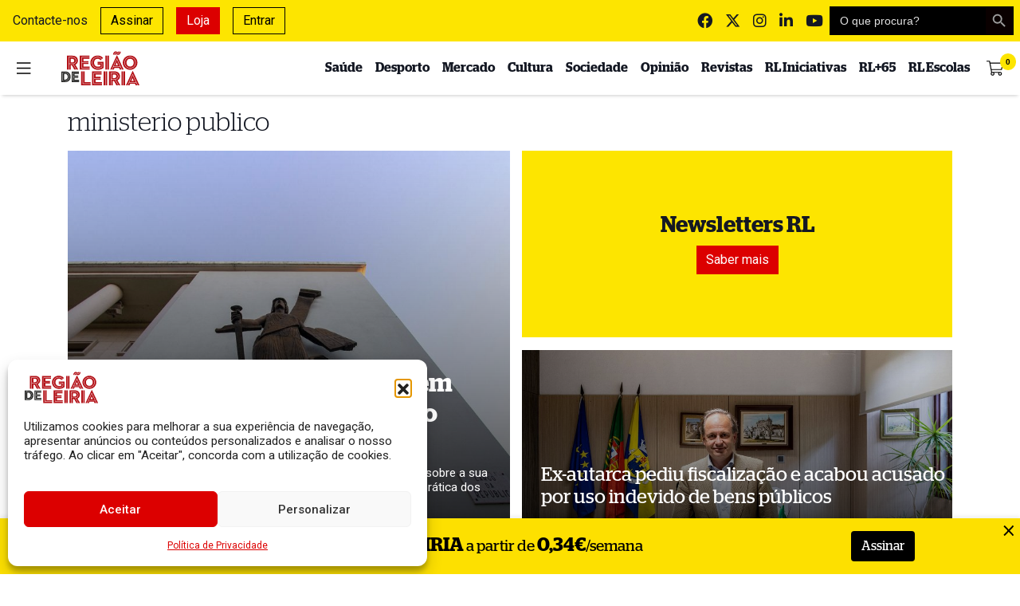

--- FILE ---
content_type: text/html; charset=UTF-8
request_url: https://www.regiaodeleiria.pt/tag/ministerio-publico-2/
body_size: 30532
content:
<!DOCTYPE html>
<html lang="pt-PT">

<head>

    <meta charset="UTF-8">
    <meta name="viewport" content="width=device-width, initial-scale=1">
    <meta http-equiv="X-UA-Compatible" content="IE=edge">
    <link rel="profile" href="http://gmpg.org/xfn/11">
    <meta property="og:title" content="Etiqueta: ministerio publico">
    <meta property="og:type" content="website">
    <meta property="og:url" content="https://www.regiaodeleiria.pt/tag/ministerio-publico-2">
    <meta property="og:image" content="https://www.regiaodeleiria.pt/api/v1/watermark?url=https://www.regiaodeleiria.pt/wp-content/uploads/2020/03/tribunal-leiria_0093-1200x630.jpg" />
    <meta property="og:image:width" content="1200">
    <meta property="og:image:height" content="630">
    <meta property="og:site_name" content="Região de Leiria">
    <meta property="og:description" content="Jornal online e impresso onde encontra a melhor e mais completa informação sobre região. Líder de audiências, é a primeira escolha de leitores e anunciantes.">
    <meta name="twitter:card" content="summary_large_image">
    <meta name="twitter:title" content="Etiqueta: ministerio publico">
    <meta name="twitter:description" content="Jornal online e impresso onde encontra a melhor e mais completa informação sobre região. Líder de audiências, é a primeira escolha de leitores e anunciantes.">
    <meta name="twitter:image" content="https://www.regiaodeleiria.pt/api/v1/watermark-twitter?url=https://www.regiaodeleiria.pt/wp-content/uploads/2020/03/tribunal-leiria_0093-1200x630.jpg" />
    <meta name="twitter:site" content="@regiaodeleiria">
    <meta name="twitter:creator" content="@regiaodeleiria">
    <meta name="author" content="Região de Leiria">

    <meta name="facebook-domain-verification" content="qsyhki2onr0tykx7d7lw85qst2885f" />

    <link
        href="https://fonts.googleapis.com/css2?family=Roboto:ital,wght@0,100;0,300;0,400;0,500;0,700;0,900;1,100;1,300;1,400;1,500;1,700;1,900&display=swap"
        rel="stylesheet">
    <link
        href="https://fonts.googleapis.com/css2?family=Merriweather:ital,wght@0,300;0,400;0,700;0,900;1,300;1,400;1,700;1,900&display=swap"
        rel="stylesheet">

    <link rel="preload" as="font"
        href="https://www.regiaodeleiria.pt/wp-content/themes/tema-wp-rl/inc/assets/webfonts/merriweather/merriweather-v21-latin-regular.woff2"
        type="font/woff2" crossorigin="anonymous">
    <link rel="preload" as="font"
        href="https://www.regiaodeleiria.pt/wp-content/themes/tema-wp-rl/inc/assets/webfonts/merriweather/merriweather-v21-latin-700.woff2"
        type="font/woff2" crossorigin="anonymous">
    <link rel="preload" as="font"
        href="https://www.regiaodeleiria.pt/wp-content/themes/tema-wp-rl/inc/assets/webfonts/fontawesome/fa-brands-400.woff2"
        type="font/woff2" crossorigin="anonymous">
    <link rel="preload" as="font"
        href="https://www.regiaodeleiria.pt/wp-content/themes/tema-wp-rl/inc/assets/webfonts/fontawesome/fa-solid-900.woff2"
        type="font/woff2" crossorigin="anonymous">

    <script src="https://www.google.com/recaptcha/api.js" async defer></script>

    <script src="https://cdn.jsdelivr.net/npm/blazy@1.8.2/blazy.min.js"
        integrity="sha256-D0J9D4igaYyVX/Y78Tr0yoDJsy8hi14hCEdFDakBp08=" crossorigin="anonymous"></script>

    <!-- Quantcast Choice. Consent Manager Tag v2.0 (for TCF 2.0) -->
    <script type="text/javascript" async=true>
        (function() {
            var host = window.location.hostname;
            var element = document.createElement('script');
            var firstScript = document.getElementsByTagName('script')[0];
            var url = 'https://quantcast.mgr.consensu.org'
                .concat('/choice/', 'QVVU6rd9ZgL2w', '/', host, '/choice.js')
            var uspTries = 0;
            var uspTriesLimit = 3;
            element.async = true;
            element.type = 'text/javascript';
            element.src = url;

            firstScript.parentNode.insertBefore(element, firstScript);

            function makeStub() {
                var TCF_LOCATOR_NAME = '__tcfapiLocator';
                var queue = [];
                var win = window;
                var cmpFrame;

                function addFrame() {
                    var doc = win.document;
                    var otherCMP = !!(win.frames[TCF_LOCATOR_NAME]);

                    if (!otherCMP) {
                        if (doc.body) {
                            var iframe = doc.createElement('iframe');

                            iframe.style.cssText = 'display:none';
                            iframe.name = TCF_LOCATOR_NAME;
                            doc.body.appendChild(iframe);
                        } else {
                            setTimeout(addFrame, 5);
                        }
                    }
                    return !otherCMP;
                }

                function tcfAPIHandler() {
                    var gdprApplies;
                    var args = arguments;

                    if (!args.length) {
                        return queue;
                    } else if (args[0] === 'setGdprApplies') {
                        if (
                            args.length > 3 &&
                            args[2] === 2 &&
                            typeof args[3] === 'boolean'
                        ) {
                            gdprApplies = args[3];
                            if (typeof args[2] === 'function') {
                                args[2]('set', true);
                            }
                        }
                    } else if (args[0] === 'ping') {
                        var retr = {
                            gdprApplies: gdprApplies,
                            cmpLoaded: false,
                            cmpStatus: 'stub'
                        };

                        if (typeof args[2] === 'function') {
                            args[2](retr);
                        }
                    } else {
                        queue.push(args);
                    }
                }

                function postMessageEventHandler(event) {
                    var msgIsString = typeof event.data === 'string';
                    var json = {};

                    try {
                        if (msgIsString) {
                            json = JSON.parse(event.data);
                        } else {
                            json = event.data;
                        }
                    } catch (ignore) {}

                    var payload = json.__tcfapiCall;

                    if (payload) {
                        window.__tcfapi(
                            payload.command,
                            payload.version,
                            function(retValue, success) {
                                var returnMsg = {
                                    __tcfapiReturn: {
                                        returnValue: retValue,
                                        success: success,
                                        callId: payload.callId
                                    }
                                };
                                if (msgIsString) {
                                    returnMsg = JSON.stringify(returnMsg);
                                }
                                if (event && event.source && event.source.postMessage) {
                                    event.source.postMessage(returnMsg, '*');
                                }
                            },
                            payload.parameter
                        );
                    }
                }

                while (win) {
                    try {
                        if (win.frames[TCF_LOCATOR_NAME]) {
                            cmpFrame = win;
                            break;
                        }
                    } catch (ignore) {}

                    if (win === window.top) {
                        break;
                    }
                    win = win.parent;
                }
                if (!cmpFrame) {
                    addFrame();
                    win.__tcfapi = tcfAPIHandler;
                    win.addEventListener('message', postMessageEventHandler, false);
                }
            };

            makeStub();

            var uspStubFunction = function() {
                var arg = arguments;
                if (typeof window.__uspapi !== uspStubFunction) {
                    setTimeout(function() {
                        if (typeof window.__uspapi !== 'undefined') {
                            window.__uspapi.apply(window.__uspapi, arg);
                        }
                    }, 500);
                }
            };

            var checkIfUspIsReady = function() {
                uspTries++;
                if (window.__uspapi === uspStubFunction && uspTries < uspTriesLimit) {
                    console.warn('USP is not accessible');
                } else {
                    clearInterval(uspInterval);
                }
            };

            if (typeof window.__uspapi === 'undefined') {
                window.__uspapi = uspStubFunction;
                var uspInterval = setInterval(checkIfUspIsReady, 6000);
            }
        })();
    </script>
    <!-- End Quantcast Choice. Consent Manager Tag v2.0 (for TCF 2.0) -->
    <script async src="//publicidade.novcomunicacao.pt/www/delivery/asyncjs.php"></script>

    <style>
        ins img {
            display: inline !important;
        }

        .f-thumbs__slide.is-selected {
            transition: 0.3s ease-in-out;
            border: 1px solid #fde500;
        }

        .f-thumbs__slide.for-video img {
            background: rgba(0, 0, 0, 0.4);
        }

        #burger {
            transition: 0.2s ease-in-out;
        }

        #burger:hover {
            transform: scale(1.15);
        }

        body.noclick *:not(#side-navigation):not(#side-navigation *) {
            pointer-events: none;
        }

        body.noscroll {
            overflow: hidden !important;
        }
    </style>

    <link media="all" href="https://www.regiaodeleiria.pt/wp-content/cache/autoptimize/css/autoptimize_a3cfc1607bc84142a1332db4cc93481b.css" rel="stylesheet"><title>ministerio publico - Região de Leiria</title>
<meta name="robots" content="follow, noindex">
<meta property="og:url" content="https://www.regiaodeleiria.pt/tag/ministerio-publico-2/">
<meta property="og:site_name" content="Região de Leiria">
<meta property="og:locale" content="pt_PT">
<meta property="og:type" content="object">
<meta property="og:title" content="ministerio publico - Região de Leiria">
<meta property="fb:pages" content="">
<meta property="fb:admins" content="">
<meta property="fb:app_id" content="luisdiogo">
<meta name="twitter:card" content="summary">
<meta name="twitter:site" content="@http://@regiaodeleiria">
<meta name="twitter:creator" content="@http://@regiaodeleiria">
<meta name="twitter:title" content="ministerio publico - Região de Leiria">
<link rel='dns-prefetch' href='//unpkg.com' />
<link rel='dns-prefetch' href='//cdnjs.cloudflare.com' />
<link rel='dns-prefetch' href='//www.googletagmanager.com' />
<link href='https://cdn.jsdelivr.net' crossorigin='anonymous' rel='preconnect' />
<link href='https://use.fontawesome.com' crossorigin='anonymous' rel='preconnect' />
<link rel="alternate" type="application/rss+xml" title="Feed de etiquetas Região de Leiria &raquo; ministerio publico" href="https://www.regiaodeleiria.pt/tag/ministerio-publico-2/feed/" />
<style id='wp-img-auto-sizes-contain-inline-css' type='text/css'>
img:is([sizes=auto i],[sizes^="auto," i]){contain-intrinsic-size:3000px 1500px}
/*# sourceURL=wp-img-auto-sizes-contain-inline-css */
</style>

<style id='classic-theme-styles-inline-css' type='text/css'>
/*! This file is auto-generated */
.wp-block-button__link{color:#fff;background-color:#32373c;border-radius:9999px;box-shadow:none;text-decoration:none;padding:calc(.667em + 2px) calc(1.333em + 2px);font-size:1.125em}.wp-block-file__button{background:#32373c;color:#fff;text-decoration:none}
/*# sourceURL=/wp-includes/css/classic-themes.min.css */
</style>
<style id='filebird-block-filebird-gallery-style-inline-css' type='text/css'>
ul.filebird-block-filebird-gallery{margin:auto!important;padding:0!important;width:100%}ul.filebird-block-filebird-gallery.layout-grid{display:grid;grid-gap:20px;align-items:stretch;grid-template-columns:repeat(var(--columns),1fr);justify-items:stretch}ul.filebird-block-filebird-gallery.layout-grid li img{border:1px solid #ccc;box-shadow:2px 2px 6px 0 rgba(0,0,0,.3);height:100%;max-width:100%;-o-object-fit:cover;object-fit:cover;width:100%}ul.filebird-block-filebird-gallery.layout-masonry{-moz-column-count:var(--columns);-moz-column-gap:var(--space);column-gap:var(--space);-moz-column-width:var(--min-width);columns:var(--min-width) var(--columns);display:block;overflow:auto}ul.filebird-block-filebird-gallery.layout-masonry li{margin-bottom:var(--space)}ul.filebird-block-filebird-gallery li{list-style:none}ul.filebird-block-filebird-gallery li figure{height:100%;margin:0;padding:0;position:relative;width:100%}ul.filebird-block-filebird-gallery li figure figcaption{background:linear-gradient(0deg,rgba(0,0,0,.7),rgba(0,0,0,.3) 70%,transparent);bottom:0;box-sizing:border-box;color:#fff;font-size:.8em;margin:0;max-height:100%;overflow:auto;padding:3em .77em .7em;position:absolute;text-align:center;width:100%;z-index:2}ul.filebird-block-filebird-gallery li figure figcaption a{color:inherit}

/*# sourceURL=https://www.regiaodeleiria.pt/wp-content/plugins/filebird/blocks/filebird-gallery/build/style-index.css */
</style>
<style id='global-styles-inline-css' type='text/css'>
:root{--wp--preset--aspect-ratio--square: 1;--wp--preset--aspect-ratio--4-3: 4/3;--wp--preset--aspect-ratio--3-4: 3/4;--wp--preset--aspect-ratio--3-2: 3/2;--wp--preset--aspect-ratio--2-3: 2/3;--wp--preset--aspect-ratio--16-9: 16/9;--wp--preset--aspect-ratio--9-16: 9/16;--wp--preset--color--black: #000000;--wp--preset--color--cyan-bluish-gray: #abb8c3;--wp--preset--color--white: #ffffff;--wp--preset--color--pale-pink: #f78da7;--wp--preset--color--vivid-red: #cf2e2e;--wp--preset--color--luminous-vivid-orange: #ff6900;--wp--preset--color--luminous-vivid-amber: #fcb900;--wp--preset--color--light-green-cyan: #7bdcb5;--wp--preset--color--vivid-green-cyan: #00d084;--wp--preset--color--pale-cyan-blue: #8ed1fc;--wp--preset--color--vivid-cyan-blue: #0693e3;--wp--preset--color--vivid-purple: #9b51e0;--wp--preset--gradient--vivid-cyan-blue-to-vivid-purple: linear-gradient(135deg,rgb(6,147,227) 0%,rgb(155,81,224) 100%);--wp--preset--gradient--light-green-cyan-to-vivid-green-cyan: linear-gradient(135deg,rgb(122,220,180) 0%,rgb(0,208,130) 100%);--wp--preset--gradient--luminous-vivid-amber-to-luminous-vivid-orange: linear-gradient(135deg,rgb(252,185,0) 0%,rgb(255,105,0) 100%);--wp--preset--gradient--luminous-vivid-orange-to-vivid-red: linear-gradient(135deg,rgb(255,105,0) 0%,rgb(207,46,46) 100%);--wp--preset--gradient--very-light-gray-to-cyan-bluish-gray: linear-gradient(135deg,rgb(238,238,238) 0%,rgb(169,184,195) 100%);--wp--preset--gradient--cool-to-warm-spectrum: linear-gradient(135deg,rgb(74,234,220) 0%,rgb(151,120,209) 20%,rgb(207,42,186) 40%,rgb(238,44,130) 60%,rgb(251,105,98) 80%,rgb(254,248,76) 100%);--wp--preset--gradient--blush-light-purple: linear-gradient(135deg,rgb(255,206,236) 0%,rgb(152,150,240) 100%);--wp--preset--gradient--blush-bordeaux: linear-gradient(135deg,rgb(254,205,165) 0%,rgb(254,45,45) 50%,rgb(107,0,62) 100%);--wp--preset--gradient--luminous-dusk: linear-gradient(135deg,rgb(255,203,112) 0%,rgb(199,81,192) 50%,rgb(65,88,208) 100%);--wp--preset--gradient--pale-ocean: linear-gradient(135deg,rgb(255,245,203) 0%,rgb(182,227,212) 50%,rgb(51,167,181) 100%);--wp--preset--gradient--electric-grass: linear-gradient(135deg,rgb(202,248,128) 0%,rgb(113,206,126) 100%);--wp--preset--gradient--midnight: linear-gradient(135deg,rgb(2,3,129) 0%,rgb(40,116,252) 100%);--wp--preset--font-size--small: 13px;--wp--preset--font-size--medium: 20px;--wp--preset--font-size--large: 36px;--wp--preset--font-size--x-large: 42px;--wp--preset--spacing--20: 0.44rem;--wp--preset--spacing--30: 0.67rem;--wp--preset--spacing--40: 1rem;--wp--preset--spacing--50: 1.5rem;--wp--preset--spacing--60: 2.25rem;--wp--preset--spacing--70: 3.38rem;--wp--preset--spacing--80: 5.06rem;--wp--preset--shadow--natural: 6px 6px 9px rgba(0, 0, 0, 0.2);--wp--preset--shadow--deep: 12px 12px 50px rgba(0, 0, 0, 0.4);--wp--preset--shadow--sharp: 6px 6px 0px rgba(0, 0, 0, 0.2);--wp--preset--shadow--outlined: 6px 6px 0px -3px rgb(255, 255, 255), 6px 6px rgb(0, 0, 0);--wp--preset--shadow--crisp: 6px 6px 0px rgb(0, 0, 0);}:where(.is-layout-flex){gap: 0.5em;}:where(.is-layout-grid){gap: 0.5em;}body .is-layout-flex{display: flex;}.is-layout-flex{flex-wrap: wrap;align-items: center;}.is-layout-flex > :is(*, div){margin: 0;}body .is-layout-grid{display: grid;}.is-layout-grid > :is(*, div){margin: 0;}:where(.wp-block-columns.is-layout-flex){gap: 2em;}:where(.wp-block-columns.is-layout-grid){gap: 2em;}:where(.wp-block-post-template.is-layout-flex){gap: 1.25em;}:where(.wp-block-post-template.is-layout-grid){gap: 1.25em;}.has-black-color{color: var(--wp--preset--color--black) !important;}.has-cyan-bluish-gray-color{color: var(--wp--preset--color--cyan-bluish-gray) !important;}.has-white-color{color: var(--wp--preset--color--white) !important;}.has-pale-pink-color{color: var(--wp--preset--color--pale-pink) !important;}.has-vivid-red-color{color: var(--wp--preset--color--vivid-red) !important;}.has-luminous-vivid-orange-color{color: var(--wp--preset--color--luminous-vivid-orange) !important;}.has-luminous-vivid-amber-color{color: var(--wp--preset--color--luminous-vivid-amber) !important;}.has-light-green-cyan-color{color: var(--wp--preset--color--light-green-cyan) !important;}.has-vivid-green-cyan-color{color: var(--wp--preset--color--vivid-green-cyan) !important;}.has-pale-cyan-blue-color{color: var(--wp--preset--color--pale-cyan-blue) !important;}.has-vivid-cyan-blue-color{color: var(--wp--preset--color--vivid-cyan-blue) !important;}.has-vivid-purple-color{color: var(--wp--preset--color--vivid-purple) !important;}.has-black-background-color{background-color: var(--wp--preset--color--black) !important;}.has-cyan-bluish-gray-background-color{background-color: var(--wp--preset--color--cyan-bluish-gray) !important;}.has-white-background-color{background-color: var(--wp--preset--color--white) !important;}.has-pale-pink-background-color{background-color: var(--wp--preset--color--pale-pink) !important;}.has-vivid-red-background-color{background-color: var(--wp--preset--color--vivid-red) !important;}.has-luminous-vivid-orange-background-color{background-color: var(--wp--preset--color--luminous-vivid-orange) !important;}.has-luminous-vivid-amber-background-color{background-color: var(--wp--preset--color--luminous-vivid-amber) !important;}.has-light-green-cyan-background-color{background-color: var(--wp--preset--color--light-green-cyan) !important;}.has-vivid-green-cyan-background-color{background-color: var(--wp--preset--color--vivid-green-cyan) !important;}.has-pale-cyan-blue-background-color{background-color: var(--wp--preset--color--pale-cyan-blue) !important;}.has-vivid-cyan-blue-background-color{background-color: var(--wp--preset--color--vivid-cyan-blue) !important;}.has-vivid-purple-background-color{background-color: var(--wp--preset--color--vivid-purple) !important;}.has-black-border-color{border-color: var(--wp--preset--color--black) !important;}.has-cyan-bluish-gray-border-color{border-color: var(--wp--preset--color--cyan-bluish-gray) !important;}.has-white-border-color{border-color: var(--wp--preset--color--white) !important;}.has-pale-pink-border-color{border-color: var(--wp--preset--color--pale-pink) !important;}.has-vivid-red-border-color{border-color: var(--wp--preset--color--vivid-red) !important;}.has-luminous-vivid-orange-border-color{border-color: var(--wp--preset--color--luminous-vivid-orange) !important;}.has-luminous-vivid-amber-border-color{border-color: var(--wp--preset--color--luminous-vivid-amber) !important;}.has-light-green-cyan-border-color{border-color: var(--wp--preset--color--light-green-cyan) !important;}.has-vivid-green-cyan-border-color{border-color: var(--wp--preset--color--vivid-green-cyan) !important;}.has-pale-cyan-blue-border-color{border-color: var(--wp--preset--color--pale-cyan-blue) !important;}.has-vivid-cyan-blue-border-color{border-color: var(--wp--preset--color--vivid-cyan-blue) !important;}.has-vivid-purple-border-color{border-color: var(--wp--preset--color--vivid-purple) !important;}.has-vivid-cyan-blue-to-vivid-purple-gradient-background{background: var(--wp--preset--gradient--vivid-cyan-blue-to-vivid-purple) !important;}.has-light-green-cyan-to-vivid-green-cyan-gradient-background{background: var(--wp--preset--gradient--light-green-cyan-to-vivid-green-cyan) !important;}.has-luminous-vivid-amber-to-luminous-vivid-orange-gradient-background{background: var(--wp--preset--gradient--luminous-vivid-amber-to-luminous-vivid-orange) !important;}.has-luminous-vivid-orange-to-vivid-red-gradient-background{background: var(--wp--preset--gradient--luminous-vivid-orange-to-vivid-red) !important;}.has-very-light-gray-to-cyan-bluish-gray-gradient-background{background: var(--wp--preset--gradient--very-light-gray-to-cyan-bluish-gray) !important;}.has-cool-to-warm-spectrum-gradient-background{background: var(--wp--preset--gradient--cool-to-warm-spectrum) !important;}.has-blush-light-purple-gradient-background{background: var(--wp--preset--gradient--blush-light-purple) !important;}.has-blush-bordeaux-gradient-background{background: var(--wp--preset--gradient--blush-bordeaux) !important;}.has-luminous-dusk-gradient-background{background: var(--wp--preset--gradient--luminous-dusk) !important;}.has-pale-ocean-gradient-background{background: var(--wp--preset--gradient--pale-ocean) !important;}.has-electric-grass-gradient-background{background: var(--wp--preset--gradient--electric-grass) !important;}.has-midnight-gradient-background{background: var(--wp--preset--gradient--midnight) !important;}.has-small-font-size{font-size: var(--wp--preset--font-size--small) !important;}.has-medium-font-size{font-size: var(--wp--preset--font-size--medium) !important;}.has-large-font-size{font-size: var(--wp--preset--font-size--large) !important;}.has-x-large-font-size{font-size: var(--wp--preset--font-size--x-large) !important;}
:where(.wp-block-post-template.is-layout-flex){gap: 1.25em;}:where(.wp-block-post-template.is-layout-grid){gap: 1.25em;}
:where(.wp-block-term-template.is-layout-flex){gap: 1.25em;}:where(.wp-block-term-template.is-layout-grid){gap: 1.25em;}
:where(.wp-block-columns.is-layout-flex){gap: 2em;}:where(.wp-block-columns.is-layout-grid){gap: 2em;}
:root :where(.wp-block-pullquote){font-size: 1.5em;line-height: 1.6;}
/*# sourceURL=global-styles-inline-css */
</style>
<style id='woocommerce-inline-inline-css' type='text/css'>
.woocommerce form .form-row .required { visibility: visible; }
/*# sourceURL=woocommerce-inline-inline-css */
</style>

<style id='wp-polls-inline-css' type='text/css'>
.wp-polls .pollbar {
	margin: 1px;
	font-size: 12px;
	line-height: 14px;
	height: 14px;
	background: #000000;
	border: 1px solid #000000;
}

/*# sourceURL=wp-polls-inline-css */
</style>









<link rel='stylesheet' id='swiper-css-css' href='https://unpkg.com/swiper@6.0.2/swiper-bundle.min.css?ver=6.9' type='text/css' media='all' />
<link rel='stylesheet' id='animate-css-css' href='https://cdnjs.cloudflare.com/ajax/libs/animate.css/4.1.1/animate.min.css?ver=6.9' type='text/css' media='all' />




<script type="text/javascript" src="https://www.regiaodeleiria.pt/wp-includes/js/jquery/jquery.min.js?ver=3.7.1" id="jquery-core-js"></script>


<script type="text/javascript" id="fullworks-anti-spam-front-logged-out-js-extra">
/* <![CDATA[ */
var FullworksAntiSpamFELO = {"form_selectors":"#commentform, #comments-form,.comment-form, .wpd_comm_form","ajax_url":"https://www.regiaodeleiria.pt/wp-admin/admin-ajax.php"};
//# sourceURL=fullworks-anti-spam-front-logged-out-js-extra
/* ]]> */
</script>


<script async type="text/javascript" src="https://unpkg.com/swiper@6.0.2/swiper-bundle.min.js?ver=6.9" id="swiper-js-js"></script>
<script async type="text/javascript" src="https://cdnjs.cloudflare.com/ajax/libs/swiped-events/1.1.7/swiped-events.min.js?ver=6.9" id="swiped-events-js"></script>

<!-- Google tag (gtag.js) snippet added by Site Kit -->
<!-- Google Analytics snippet added by Site Kit -->
<script type="text/javascript" src="https://www.googletagmanager.com/gtag/js?id=G-62L7GTRVBX" id="google_gtagjs-js" async></script>
<script type="text/javascript" id="google_gtagjs-js-after">
/* <![CDATA[ */
window.dataLayer = window.dataLayer || [];function gtag(){dataLayer.push(arguments);}
gtag("set","linker",{"domains":["www.regiaodeleiria.pt"]});
gtag("js", new Date());
gtag("set", "developer_id.dZTNiMT", true);
gtag("config", "G-62L7GTRVBX");
 window._googlesitekit = window._googlesitekit || {}; window._googlesitekit.throttledEvents = []; window._googlesitekit.gtagEvent = (name, data) => { var key = JSON.stringify( { name, data } ); if ( !! window._googlesitekit.throttledEvents[ key ] ) { return; } window._googlesitekit.throttledEvents[ key ] = true; setTimeout( () => { delete window._googlesitekit.throttledEvents[ key ]; }, 5 ); gtag( "event", name, { ...data, event_source: "site-kit" } ); }; 
//# sourceURL=google_gtagjs-js-after
/* ]]> */
</script>


<link rel="EditURI" type="application/rsd+xml" title="RSD" href="https://www.regiaodeleiria.pt/xmlrpc.php?rsd" />

<meta name="generator" content="Site Kit by Google 1.167.0" />			<style>.cmplz-hidden {
					display: none !important;
				}</style>	<noscript><style>.woocommerce-product-gallery{ opacity: 1 !important; }</style></noscript>
	<meta name="generator" content="Elementor 3.34.3; features: e_font_icon_svg, additional_custom_breakpoints; settings: css_print_method-external, google_font-enabled, font_display-swap">
			<style>
				.e-con.e-parent:nth-of-type(n+4):not(.e-lazyloaded):not(.e-no-lazyload),
				.e-con.e-parent:nth-of-type(n+4):not(.e-lazyloaded):not(.e-no-lazyload) * {
					background-image: none !important;
				}
				@media screen and (max-height: 1024px) {
					.e-con.e-parent:nth-of-type(n+3):not(.e-lazyloaded):not(.e-no-lazyload),
					.e-con.e-parent:nth-of-type(n+3):not(.e-lazyloaded):not(.e-no-lazyload) * {
						background-image: none !important;
					}
				}
				@media screen and (max-height: 640px) {
					.e-con.e-parent:nth-of-type(n+2):not(.e-lazyloaded):not(.e-no-lazyload),
					.e-con.e-parent:nth-of-type(n+2):not(.e-lazyloaded):not(.e-no-lazyload) * {
						background-image: none !important;
					}
				}
			</style>
			<link rel="icon" href="https://www.regiaodeleiria.pt/wp-content/uploads/2016/08/cropped-faviconRL-32x32.png" sizes="32x32" />
<link rel="icon" href="https://www.regiaodeleiria.pt/wp-content/uploads/2016/08/cropped-faviconRL-192x192.png" sizes="192x192" />
<link rel="apple-touch-icon" href="https://www.regiaodeleiria.pt/wp-content/uploads/2016/08/cropped-faviconRL-180x180.png" />
<meta name="msapplication-TileImage" content="https://www.regiaodeleiria.pt/wp-content/uploads/2016/08/cropped-faviconRL-270x270.png" />
		<style type="text/css" id="wp-custom-css">
			p:empty:before {
    content: none;
}

.wp-embedded-content {
	margin-bottom: 1.3rem;
}

/*
#menu-superior > li:nth-child(2) {
    border: 1px solid #0057b7;
		padding: 0.25rem;
		top:2px
}

#menu-superior > li:nth-child(1) {
		padding: 0.25rem;
		background-color: #0057b7;
}

#menu-superior > li:nth-child(2)::before {
  content: url('https://i.imgur.com/NltWlDR.png');
position:relative;
  top:2px;
}

#menu-superior > li:nth-child(1)::before {
  content: url('https://i.imgur.com/NltWlDR.png');
position:relative;
  top:2px;
}

#menu-superior > li:nth-child(1):hover {
		color: #0057b7 !important;
		cursor: pointer;
}

#menu-superior > li:nth-child(1) a:hover {
	color: #0057b7 !important;
	cursor: pointer;
}

#menu-superior > li:nth-child(2) a h6 {
		display: inline;
		font-family: Roboto, sans-serif;
		font-weight: 900;
		text-transform: uppercase;
		color: #0057b7 !important;
		animation-name: fade;
		animation-duration: 2s;
		animation-timing-function: ease-in-out;
		animation-delay: 0s;
		animation-iteration-count: infinite;
		animation-direction: normal;
		animation-fill-mode: none;
 margin-left: 6px
}

#menu-superior > li:nth-child(1) a h6 {
		display: inline;
		font-family: Roboto, sans-serif;
		font-weight: 900;
		text-transform: uppercase;
		color: #ffd700 !important;
		animation-name: fade;
		animation-duration: 2s;
		animation-timing-function: ease-in-out;
		animation-delay: 0s;
		animation-iteration-count: infinite;
		animation-direction: normal;
		animation-fill-mode: none;
	  margin-left: 6px
}

@keyframes fade {
  0%{
    opacity: 1
  }
  50%{
	 opacity: 0.6
  }
	100%{
	 opacity: 1
  }
}

#menu-lateral > li:nth-child(1)::before {
  content: url('https://i.imgur.com/NltWlDR.png');
position:relative;
  top:2px;
}

#menu-lateral > li:nth-child(2)::before {
  content: url('https://i.imgur.com/NltWlDR.png');
position:relative;
  top:2px;
}

#menu-lateral > li:nth-child(1) {
    background-color: #0057b7;
    color: #ffd700 !important;
    padding: 0.25rem 0.25rem 0.25rem 0.5rem;
    margin-bottom: 0.5rem;
}

#menu-lateral > li:nth-child(2) {
    border: 1px solid #0057b7;
    padding: 0.25rem 0.25rem 0.25rem 0.5rem;
    margin-bottom: 0.5rem;
}

#menu-lateral > li:nth-child(1) a {
		display: inline;
    color: #ffd700;
		font-family: Roboto, sans-serif;
		font-weight: 900;
		text-transform: uppercase;
		animation-name: fade;
		animation-duration: 2s;
		animation-timing-function: ease-in-out;
		animation-delay: 0s;
		animation-iteration-count: infinite;
		animation-direction: normal;
		animation-fill-mode: none;
		margin-left: 8px
}

#menu-lateral > li:nth-child(2) a {
		display: inline;
    color: #0057b7;
		font-family: Roboto, sans-serif;
		font-weight: 900;
		text-transform: uppercase;
		animation-name: fade;
		animation-duration: 2s;
		animation-timing-function: ease-in-out;
		animation-delay: 0s;
		animation-iteration-count: infinite;
		animation-direction: normal;
		animation-fill-mode: none;
		margin-left: 8px
}

#menu-lateral > li:nth-child(1) a:hover {
    color: white !important;
}

#menu-lateral > li:nth-child(2) a:hover {
    color: black !important;
}*/		</style>
					<style type="text/css">
					.is-form-id-402318 .is-search-submit:focus,
			.is-form-id-402318 .is-search-submit:hover,
			.is-form-id-402318 .is-search-submit,
            .is-form-id-402318 .is-search-icon {
			color: #ffffff !important;            background-color: #dc0000 !important;            border-color: #dc0000 !important;			}
                        	.is-form-id-402318 .is-search-submit path {
					fill: #ffffff !important;            	}
            			</style>
					<style type="text/css">
					.is-form-id-402313 .is-search-submit:focus,
			.is-form-id-402313 .is-search-submit:hover,
			.is-form-id-402313 .is-search-submit,
            .is-form-id-402313 .is-search-icon {
			color: #9e9e9e !important;            background-color: #0a0000 !important;            border-color: #000000 !important;			}
                        	.is-form-id-402313 .is-search-submit path {
					fill: #9e9e9e !important;            	}
            			.is-form-id-402313 .is-search-input::-webkit-input-placeholder {
			    color: #e0e0e0 !important;
			}
			.is-form-id-402313 .is-search-input:-moz-placeholder {
			    color: #e0e0e0 !important;
			    opacity: 1;
			}
			.is-form-id-402313 .is-search-input::-moz-placeholder {
			    color: #e0e0e0 !important;
			    opacity: 1;
			}
			.is-form-id-402313 .is-search-input:-ms-input-placeholder {
			    color: #e0e0e0 !important;
			}
                        			.is-form-style-1.is-form-id-402313 .is-search-input:focus,
			.is-form-style-1.is-form-id-402313 .is-search-input:hover,
			.is-form-style-1.is-form-id-402313 .is-search-input,
			.is-form-style-2.is-form-id-402313 .is-search-input:focus,
			.is-form-style-2.is-form-id-402313 .is-search-input:hover,
			.is-form-style-2.is-form-id-402313 .is-search-input,
			.is-form-style-3.is-form-id-402313 .is-search-input:focus,
			.is-form-style-3.is-form-id-402313 .is-search-input:hover,
			.is-form-style-3.is-form-id-402313 .is-search-input,
			.is-form-id-402313 .is-search-input:focus,
			.is-form-id-402313 .is-search-input:hover,
			.is-form-id-402313 .is-search-input {
                                color: #e0e0e0 !important;                                border-color: #000000 !important;                                background-color: #000000 !important;			}
                        			</style>
		</head>

<style>
    .mb-12 {
        margin-bottom: 48px;
    }

    #search_modal {
        backdrop-filter: blur(4px);
        background: rgba(0, 0, 0, 0.5);
        z-index: 10000000;
    }

    #search_modal .modal-dialog {
        width: 90vw;
        max-width: unset;
        margin: 0 auto;
    }

    #search_modal .modal-dialog .modal-content {
        border-radius: 18px !important;
    }

    #search_modal .modal-header {
        padding: 18px 12px 0 22px;
        border-bottom: none;
    }

    #search_modal .modal-body {
        padding: 6px 28px 16px 22px;
    }

    #search-in {
        border: 0;
        border-bottom: 1px dotted;
    }

    .magnifying-loader {
        width: 48px;
        height: 48px;
        display: none;
        margin: 32px auto 32px;
        position: relative;
        border: 3px solid #FFF;
        border-radius: 50%;
        box-sizing: border-box;
        opacity: 70%;
        animation: animloader 2s linear infinite;
    }

    .magnifying-loader::after {
        content: '';
        box-sizing: border-box;
        width: 6px;
        height: 24px;
        background: #FFF;
        transform: rotate(-45deg);
        position: absolute;
        bottom: -20px;
        left: 46px;
    }

    @keyframes animloader {
        0% {
            transform: translate(-10px, -10px);
        }

        25% {
            transform: translate(-10px, 10px);
        }

        50% {
            transform: translate(10px, 10px);
        }

        75% {
            transform: translate(10px, -10px);
        }

        100% {
            transform: translate(-10px, -10px);
        }
    }

    .global-search-container {
        max-width: 520px;
        margin: 32px auto 0;
        background: rgba(255, 255, 255, 0.9);
    }

    #global-search-results-container {
        margin-top: 12px;
        display: none;
        background: rgba(255, 255, 255, 0.9);
        max-height: 66vh;
        border-radius: 18px;
        width: 100%;
        overflow: auto;
        padding-top: 18px;
        box-sizing: content-box;
    }

    .global-search-container input {
        background: none !important;
        font-family: 'Stag-Book';
        color: #242121 !important;
    }

    #global-search-results-container::-webkit-scrollbar {
        width: 2%;
    }

    #global-search-results {
        display: flex;
        flex-wrap: wrap;
        width: 100%;
        pointer-events: all;
        justify-content: center;
    }

    .global-search-no-results {
        display: none;
        color: #dc0000;
        margin: 6px auto 0;
    }

    .global-search-category-filter {
        margin-top: 6px;
    }

    .global-search-category-filter select {
        background: rgba(0, 0, 0, 0.1);
        border-radius: 6px;
        padding: 2px;
        font-size: 13px;
        cursor: pointer;
    }

    .search-result-entry {
        height: 100%;
        border-radius: 16px;
    }

    .object-cover {
        object-fit: cover;
    }

    .search-result-entry img {
        width: 100%;
        height: 72px;
        border-radius: 10px;
    }

    .filter-span {
        color: rgba(0, 0, 0, 0.8);
    }

    .global-search-filters {
        padding-left: 10px;
    }

    .btn-login {
        background: #fde500;
    }

    .black-friday-btn {
        background: black;
        color: white !important;
        border-color: black;
        font-weight: bold;
        transition: transform 0.3s ease;
        position: relative;
        display: inline-flex;
        align-items: center;
    }

    .black-friday-btn:hover {
        transform: scale(1.05);
        background: #333;
    }

    .black-friday-btn .bf-label {
        background: #dc0000;
        color: white;
        padding: 1px 8px;
        border-radius: 14px;
        font-size: 0.75em;
        font-weight: bold;
        margin-left: 6px;
    }

    .black-friday-btn .bf-label:hover {
        color: white !important;
    }
</style>
<div class="modal fade" id="search_modal" tabindex="-1" role="dialog" aria-labelledby="login-form"
    aria-hidden="true">
    <div class="modal-dialog modal-dialog-centered" role="document">
        <div class="w-100">
            <div class="global-search-container modal-content rounded-0">
                <div class="modal-header">
                    <h2 class="stag-light mb-0">Procurar</h2>
                    <button class="navbar-toggler" type="button" data-dismiss="modal" aria-label="Close">
                        <img src="https://www.regiaodeleiria.pt/wp-content/themes/tema-wp-rl/inc/assets/general_icons/close.svg"
                            style="width: 18.38px !important;height: 21px !important;" alt="Fechar">
                    </button>
                </div>
                <div class="modal-body">
                    <div class="row">
                        <div class="col-12">
                            <div id="search">
                                <input autocomplete="off" type="text" class="form-control" name="search" id="search-in"
                                    placeholder="O que procura?">
                            </div>
                        </div>
                    </div>

                    <div class="global-search-filters col-12">
                        <div class="global-search-category-filter">
                            <span class="filter-span">Categoria:</span>
                            <select id="search-filter-category">
                                <option value="">Qualquer</option>
                                <option value="sociedade">Sociedade</option>
                                <option value="mercado">Mercado</option>
                                <option value="saude">Saúde</option>
                                <option value="desporto">Desporto</option>
                                <option value="cultura">Cultura</option>
                                <option value="opiniao">Opinião</option>
                            </select>
                        </div>
                    </div>

                    <span class="global-search-no-results">Sem resultados para a sua pesquisa</span>

                </div>
            </div>

            <span class="magnifying-loader"></span>
            <div id="global-search-results-container">
                <div id="global-search-results"></div>
                <div id="infinite-scroll-spinner" class="text-center py-3" style="display: none;">
                    <div class="spinner-border text-secondary" role="status">
                        <span class="visually-hidden"></span>
                    </div>
                </div>
            </div>
        </div>

    </div>
</div>

<body class="archive tag tag-ministerio-publico-2 tag-16921 wp-custom-logo wp-embed-responsive wp-theme-tema-wp-rl theme-tema-wp-rl woocommerce-no-js tema-wp-rl elementor-default elementor-kit-363890">
    <nav id="nav-superior" class="navbar navbar-yellow navbar-light d-none d-md-block">
        <div class="d-flex w-100 justify-content-between">
            <div class="d-flex justify-content-start align-items-center">
                <a class="mx-2" href="/contactos/">
                    Contacte-nos
                </a>

                                    
                                            <a class="mx-2 btn-outline-black" href="/subscrever/">
                            Assinar
                        </a>
                                    
                <a class="mx-2 btn-shop" href="/loja/">
                    Loja
                </a>
                
                    <button href="#" class="mx-2 btn-login btn-outline-black cursor-pointer" data-toggle="modal" data-target="#login_modal" data-no-instant>
                        Entrar
                    </button>
                
            </div>
            <div class="d-flex justify-content-end align-items-center">
                <a class="mx-2 pt-1" target="_blank" href="https://www.facebook.com/regiaodeleiria/  ">
                    <i class="fab fa-facebook " style="font-size: 1.2rem;"></i>
                </a>
                <a class="mx-2 pt-1" target="_blank" href="https://twitter.com/regiaodeleiria">
                    <i class="fa-brands fa-x-twitter " style="font-size: 1.2rem;"></i>
                </a>
                <a class="mx-2 pt-1" target="_blank" href="https://www.instagram.com/regiaodeleiria/">
                    <i class="fab fa-instagram " style="font-size: 1.2rem;"></i>
                </a>
                <a class="mx-2 pt-1" target="_blank" href="https://www.linkedin.com/company/regi%C3%A3o-de-leiria">
                    <i class="fab fa-linkedin-in " style="font-size: 1.2rem;"></i>
                </a>
                <a class="mx-2 pt-1" target="_blank" href="https://www.youtube.com/user/regiaodeleiria">
                    <i class="fab fa-youtube " style="font-size: 1.2rem;"></i>
                </a>
                							<style type="text/css" media="screen">
							#is-ajax-search-result-402313 .is-highlight { background-color: #FFFFB9 !important;}
							#is-ajax-search-result-402313 .meta .is-highlight { background-color: transparent !important;}
							</style>
						<form data-min-no-for-search=1 data-result-box-max-height=400 data-form-id=402313 class="is-search-form is-form-style is-form-style-3 is-form-id-402313 is-ajax-search" action="https://www.regiaodeleiria.pt/" method="get" role="search" ><label for="is-search-input-402313"><span class="is-screen-reader-text">Search for:</span><input  type="search" id="is-search-input-402313" name="s" value="" class="is-search-input" placeholder="O que procura?" autocomplete=off /><span class="is-loader-image" style="display: none;background-image:url(https://www.regiaodeleiria.pt/wp-content/plugins/add-search-to-menu/public/images/spinner.gif);" ></span></label><button type="submit" class="is-search-submit"><span class="is-screen-reader-text">Search Button</span><span class="is-search-icon"><svg focusable="false" aria-label="Search" xmlns="http://www.w3.org/2000/svg" viewBox="0 0 24 24" width="24px"><path d="M15.5 14h-.79l-.28-.27C15.41 12.59 16 11.11 16 9.5 16 5.91 13.09 3 9.5 3S3 5.91 3 9.5 5.91 16 9.5 16c1.61 0 3.09-.59 4.23-1.57l.27.28v.79l5 4.99L20.49 19l-4.99-5zm-6 0C7.01 14 5 11.99 5 9.5S7.01 5 9.5 5 14 7.01 14 9.5 11.99 14 9.5 14z"></path></svg></span></button><input type="hidden" name="id" value="402313" /></form>            </div>
        </div>
    </nav>
    <header id="sticky-header" class="sticky-top">
        <nav id="nav-principal" class="navbar navbar-light bg-light">
            <div class="d-flex w-100 my-1 justify-content-between">
                <div class="d-flex justify-content-start align-self-center align-items-center">
                    <button id="burger" class="navbar-toggler" type="button">
                        <img src="https://www.regiaodeleiria.pt/wp-content/themes/tema-wp-rl/inc/assets/general_icons/burger.svg"
                            style="height: 21px !important;" alt="Menu">
                    </button>
                </div>
                <div class="d-flex flex-fill justify-content-center justify-content-md-start">
                    <a class="ml-md-4 hover11" href="/">
                        <img class="logo-navbar"
                            src="https://www.regiaodeleiria.pt/wp-content/themes/tema-wp-rl/inc/assets/logo/logo_rl.svg" href="/" alt="Região de Leiria" />
                    </a>
                </div>
                <div class="ml-md-auto ml-0 d-flex justify-content-end align-items-center">

                    <ul class="d-none d-md-inline-flex my-0" id="menu-superior">
                    <style>
                        .menu-hoverable:hover {
                            cursor: pointer;
                            background: black !important;
                            color: white !important;
                        }
                    </style>

                    
                                                <li class="my-auto mx-2 ">
                                <a href="https://www.regiaodeleiria.pt/seccao/saude/">
                                    <h6>Saúde</h6>
                                </a>
                            </li>
                                                <li class="my-auto mx-2 ">
                                <a href="https://www.regiaodeleiria.pt/seccao/desporto/">
                                    <h6>Desporto</h6>
                                </a>
                            </li>
                                                <li class="my-auto mx-2 ">
                                <a href="https://www.regiaodeleiria.pt/seccao/mercado/">
                                    <h6>Mercado</h6>
                                </a>
                            </li>
                                                <li class="my-auto mx-2 ">
                                <a href="https://www.regiaodeleiria.pt/seccao/cultura/">
                                    <h6>Cultura</h6>
                                </a>
                            </li>
                                                <li class="my-auto mx-2 ">
                                <a href="https://www.regiaodeleiria.pt/seccao/sociedade/">
                                    <h6>Sociedade</h6>
                                </a>
                            </li>
                                                <li class="my-auto mx-2 ">
                                <a href="/opinioes">
                                    <h6>Opinião</h6>
                                </a>
                            </li>
                                                <li class="my-auto mx-2 ">
                                <a href="https://www.regiaodeleiria.pt/revistas/">
                                    <h6>Revistas</h6>
                                </a>
                            </li>
                                                <li class="my-auto mx-2 d-none d-lg-block">
                                <a href="https://www.regiaodeleiria.pt/seccao/iniciativas-rl/">
                                    <h6>RL Iniciativas</h6>
                                </a>
                            </li>
                                                <li class="my-auto mx-2 d-none d-lg-block">
                                <a href="https://www.regiaodeleiria.pt/seccao/rl-mais-65/">
                                    <h6>RL+65</h6>
                                </a>
                            </li>
                                                <li class="my-auto mx-2 d-none d-lg-block">
                                <a href="https://www.regiaodeleiria.pt/seccao/rl-escolas/">
                                    <h6>RL Escolas</h6>
                                </a>
                            </li>
                    </ul>                    <div class="d-none d-md-inline-flex d-lg-none btn-group">
                        <div class="dropdown">
                            <a class="btn dropdown-toggle" href="#" role="button" id="dropdownMenuLink"
                                data-toggle="dropdown" aria-haspopup="true" aria-expanded="false">
                                <p class="h6 d-inline">Mais</p>
                            </a>

                            <div class="dropdown-menu dropdown-menu-right" aria-labelledby="dropdownMenuLink">
                                                                    <a class="dropdown-item" href="https://www.regiaodeleiria.pt/seccao/iniciativas-rl/">
                                        <h6>RL Iniciativas</h6>
                                    </a>
                                                                    <a class="dropdown-item" href="https://www.regiaodeleiria.pt/seccao/rl-mais-65/">
                                        <h6>RL+65</h6>
                                    </a>
                                                                    <a class="dropdown-item" href="https://www.regiaodeleiria.pt/seccao/rl-escolas/">
                                        <h6>RL Escolas</h6>
                                    </a>
                                                            </div>
                        </div>
                    </div>
                    <!-- user avatar -->
                    <div class="d-inline dropdown show dropleft">
                                                    <div class="d-flex text-center justify-content-end align-self-center align-items-center"
                                style="width: 47px;height: 35px;">
                                <a class="navbar-toggler cart" data-count="0"
                                    href="https://www.regiaodeleiria.pt/carrinho/">
                                    <img
                                        src="https://www.regiaodeleiria.pt/wp-content/themes/tema-wp-rl/inc/assets/general_icons/shopping-cart.svg"
                                        style="height: 21px !important;" alt="Carrinho de compras">
                                </a>
                            </div>


                                            </div>
                </div>
            </div>
        </nav>
    </header>

    <div id="side-navigation" class="collapse" style="overflow-y: auto">
        <div>
            <div class="py-2" style="position: sticky; top: 0; z-index: 3; background: white; width: 100%">
                <div>
                    <div class="d-flex justify-content-center align-self-center">
                        <a class="hover11" href="/">
                            <img class="logo-navbar"
                                src="https://www.regiaodeleiria.pt/wp-content/themes/tema-wp-rl/inc/assets/logo/logo_rl.svg" href="/"
                                width="100" alt="Região de Leiria" />
                        </a>
                        <button id="close" class="navbar-toggler" type="button" data-toggle="collapse"
                            data-target="#side-navigation" aria-expanded="false" aria-controls="side-navigation">
                            <img src="https://www.regiaodeleiria.pt/wp-content/themes/tema-wp-rl/inc/assets/general_icons/close.svg"
                                style="height: 24px !important;" alt="Fechar">
                        </button>
                    </div>
                </div>
            </div>

            <div style="padding: 0 0.5rem 0.5rem 0.5rem">
                <div class="d-md-none ml-md-auto d-flex justify-content-end align-items-center">
                                            <div class="d-flex text-center justify-content-end align-self-center align-items-center"
                            style="width: 47px;height: 35px;">
                            <a class="navbar-toggler cart" data-count="0"
                                href="https://www.regiaodeleiria.pt/carrinho/">
                                <img
                                    src="https://www.regiaodeleiria.pt/wp-content/themes/tema-wp-rl/inc/assets/general_icons/shopping-cart.svg"
                                    style="height: 21px !important;">
                            </a>
                        </div>
                    <ul class="d-none d-md-inline-flex my-0 mr-md-5" id="menu-superior">                        <li class="mx-3">
                            <a href="https://www.regiaodeleiria.pt/seccao/saude/">
                                <h5>Saúde</h5>
                            </a>
                        </li>
                                            <li class="mx-3">
                            <a href="https://www.regiaodeleiria.pt/seccao/desporto/">
                                <h5>Desporto</h5>
                            </a>
                        </li>
                                            <li class="mx-3">
                            <a href="https://www.regiaodeleiria.pt/seccao/mercado/">
                                <h5>Mercado</h5>
                            </a>
                        </li>
                                            <li class="mx-3">
                            <a href="https://www.regiaodeleiria.pt/seccao/cultura/">
                                <h5>Cultura</h5>
                            </a>
                        </li>
                                            <li class="mx-3">
                            <a href="https://www.regiaodeleiria.pt/seccao/sociedade/">
                                <h5>Sociedade</h5>
                            </a>
                        </li>
                                            <li class="mx-3">
                            <a href="/opinioes">
                                <h5>Opinião</h5>
                            </a>
                        </li>
                                            <li class="mx-3">
                            <a href="https://www.regiaodeleiria.pt/revistas/">
                                <h5>Revistas</h5>
                            </a>
                        </li>
                                            <li class="mx-3">
                            <a href="https://www.regiaodeleiria.pt/seccao/iniciativas-rl/">
                                <h5>RL Iniciativas</h5>
                            </a>
                        </li>
                                            <li class="mx-3">
                            <a href="https://www.regiaodeleiria.pt/seccao/rl-mais-65/">
                                <h5>RL+65</h5>
                            </a>
                        </li>
                                            <li class="mx-3">
                            <a href="https://www.regiaodeleiria.pt/seccao/rl-escolas/">
                                <h5>RL Escolas</h5>
                            </a>
                        </li>
                    </ul>                    <div class="dropdown show dropleft">
                                            </div>
                </div>

                <div class="input-group search-modal-btn mb-4" style="cursor: pointer">
                    <div type="search" placeholder="O que procura?" aria-describedby="button-search" class="form-control" name="s">
                        Procurar
                    </div>
                    <div class="input-group-append">
                        <button type="submit" class="btn btn-danger" style="background-color: #dc0000">
                            <i class="fa fa-search"></i>
                        </button>
                    </div>
                </div>

                <!--Login/logout-->
                                    <button id="btn-login" type="button"
                        class="btn btn-yellow btn-square btn-block" data-no-instant>
                        Entrar
                    </button>

                    <button id="btn-register" type="button"
                        class="btn btn-yellow btn-square btn-block">
                        Registar
                    </button>
                
                                    <a href="/subscrever/" class="btn btn-yellow btn-square btn-block">
                        Assinar
                    </a>
                                <!--Fim login/logout-->
                <div id="sidebar-title">
                    <p class="h1 stag-light mt-3 ml-1">Secções</p>
                </div>
                <div class="overflow-auto"><ul id="menu-lateral" class="menu"><li id="menu-item-181368" class="menu-item menu-item-type-taxonomy menu-item-object-category menu-item-181368"><a href="https://www.regiaodeleiria.pt/seccao/sociedade/">Sociedade</a></li>
<li id="menu-item-348528" class="menu-item menu-item-type-taxonomy menu-item-object-category menu-item-has-children menu-item-348528"><a href="https://www.regiaodeleiria.pt/seccao/eleicoes/">Eleições</a>
<ul class="sub-menu">
	<li id="menu-item-384187" class="menu-item menu-item-type-post_type menu-item-object-page menu-item-has-children menu-item-384187"><a href="https://www.regiaodeleiria.pt/autarquicas/">Autárquicas</a>
	<ul class="sub-menu">
		<li id="menu-item-386122" class="menu-item menu-item-type-taxonomy menu-item-object-category menu-item-386122"><a href="https://www.regiaodeleiria.pt/seccao/eleicoes/autarquicas/autarquicas-2025/">2025</a></li>
		<li id="menu-item-384191" class="menu-item menu-item-type-taxonomy menu-item-object-category menu-item-384191"><a href="https://www.regiaodeleiria.pt/seccao/eleicoes/autarquicas/autarquicas-2021/">2021</a></li>
		<li id="menu-item-384190" class="menu-item menu-item-type-taxonomy menu-item-object-category menu-item-384190"><a href="https://www.regiaodeleiria.pt/seccao/eleicoes/autarquicas/autarquicas-2017/">2017</a></li>
		<li id="menu-item-384189" class="menu-item menu-item-type-taxonomy menu-item-object-category menu-item-384189"><a href="https://www.regiaodeleiria.pt/seccao/eleicoes/autarquicas/autarquicas-2013/">2013</a></li>
	</ul>
</li>
	<li id="menu-item-383516" class="menu-item menu-item-type-post_type menu-item-object-page menu-item-has-children menu-item-383516"><a href="https://www.regiaodeleiria.pt/legislativas/">Legislativas</a>
	<ul class="sub-menu">
		<li id="menu-item-388410" class="menu-item menu-item-type-taxonomy menu-item-object-category menu-item-388410"><a href="https://www.regiaodeleiria.pt/seccao/eleicoes/legislativas/legislativas-2025/">2025</a></li>
		<li id="menu-item-349077" class="menu-item menu-item-type-taxonomy menu-item-object-category menu-item-349077"><a href="https://www.regiaodeleiria.pt/seccao/eleicoes/legislativas/legislativas-2024/">2024</a></li>
		<li id="menu-item-348530" class="menu-item menu-item-type-taxonomy menu-item-object-category menu-item-348530"><a href="https://www.regiaodeleiria.pt/seccao/eleicoes/legislativas/legislativas-2022/">2022</a></li>
		<li id="menu-item-350634" class="menu-item menu-item-type-taxonomy menu-item-object-category menu-item-350634"><a href="https://www.regiaodeleiria.pt/seccao/eleicoes/legislativas/legislativas-2019/">2019</a></li>
	</ul>
</li>
	<li id="menu-item-384188" class="menu-item menu-item-type-post_type menu-item-object-page menu-item-has-children menu-item-384188"><a href="https://www.regiaodeleiria.pt/europeias/">Europeias</a>
	<ul class="sub-menu">
		<li id="menu-item-384192" class="menu-item menu-item-type-taxonomy menu-item-object-category menu-item-384192"><a href="https://www.regiaodeleiria.pt/seccao/eleicoes/europeias/europeias-2019/">2019</a></li>
	</ul>
</li>
	<li id="menu-item-395616" class="menu-item menu-item-type-taxonomy menu-item-object-category menu-item-has-children menu-item-395616"><a href="https://www.regiaodeleiria.pt/seccao/eleicoes/presidenciais/">Presidenciais</a>
	<ul class="sub-menu">
		<li id="menu-item-395617" class="menu-item menu-item-type-taxonomy menu-item-object-category menu-item-395617"><a href="https://www.regiaodeleiria.pt/seccao/eleicoes/presidenciais/presidenciais-2026/">2026</a></li>
		<li id="menu-item-395619" class="menu-item menu-item-type-taxonomy menu-item-object-category menu-item-395619"><a href="https://www.regiaodeleiria.pt/seccao/eleicoes/presidenciais/presidenciais-2021/">2021</a></li>
	</ul>
</li>
</ul>
</li>
<li id="menu-item-181369" class="menu-item menu-item-type-taxonomy menu-item-object-category menu-item-181369"><a href="https://www.regiaodeleiria.pt/seccao/mercado/">Mercado</a></li>
<li id="menu-item-384246" class="menu-item menu-item-type-taxonomy menu-item-object-category menu-item-384246"><a href="https://www.regiaodeleiria.pt/seccao/saude/">Saúde</a></li>
<li id="menu-item-181371" class="menu-item menu-item-type-taxonomy menu-item-object-category menu-item-181371"><a href="https://www.regiaodeleiria.pt/seccao/desporto/">Desporto</a></li>
<li id="menu-item-181373" class="menu-item menu-item-type-taxonomy menu-item-object-category menu-item-181373"><a href="https://www.regiaodeleiria.pt/seccao/cultura/">Cultura</a></li>
<li id="menu-item-181375" class="menu-item menu-item-type-taxonomy menu-item-object-category menu-item-181375"><a href="https://www.regiaodeleiria.pt/seccao/regiao-a-mesa/">Região à Mesa</a></li>
<li id="menu-item-181376" class="menu-item menu-item-type-custom menu-item-object-custom menu-item-has-children menu-item-181376"><a href="#">Sair de casa</a>
<ul class="sub-menu">
	<li id="menu-item-216390" class="menu-item menu-item-type-custom menu-item-object-custom menu-item-216390"><a href="https://www.regiaodeleiria.pt/guia-de-restaurantes/">Restaurantes</a></li>
	<li id="menu-item-181378" class="menu-item menu-item-type-post_type menu-item-object-page menu-item-181378"><a href="https://www.regiaodeleiria.pt/guia-de-festas/">Festas e Feiras</a></li>
	<li id="menu-item-181917" class="menu-item menu-item-type-post_type menu-item-object-page menu-item-181917"><a href="https://www.regiaodeleiria.pt/oxigenio/">Oxigénio</a></li>
</ul>
</li>
<li id="menu-item-181374" class="menu-item menu-item-type-taxonomy menu-item-object-category menu-item-181374"><a href="https://www.regiaodeleiria.pt/seccao/bichos/">Cantinho dos Bichos</a></li>
<li id="menu-item-181382" class="menu-item menu-item-type-custom menu-item-object-custom menu-item-181382"><a href="/opinioes">Opinião</a></li>
<li id="menu-item-258536" class="menu-item menu-item-type-custom menu-item-object-custom menu-item-258536"><a href="https://www.regiaodeleiria.pt/visto/">Visto</a></li>
<li id="menu-item-181385" class="menu-item menu-item-type-taxonomy menu-item-object-category menu-item-181385"><a href="https://www.regiaodeleiria.pt/seccao/galeriavideo/">Vídeos</a></li>
<li id="menu-item-325788" class="menu-item menu-item-type-taxonomy menu-item-object-category menu-item-325788"><a href="https://www.regiaodeleiria.pt/seccao/fotogalerias/">Fotogalerias</a></li>
<li id="menu-item-316293" class="menu-item menu-item-type-custom menu-item-object-custom menu-item-has-children menu-item-316293"><a href="#">Espaço dos Leitores</a>
<ul class="sub-menu">
	<li id="menu-item-368870" class="menu-item menu-item-type-taxonomy menu-item-object-category menu-item-368870"><a href="https://www.regiaodeleiria.pt/seccao/espaco-dos-leitores/">Espaço dos leitores</a></li>
	<li id="menu-item-290837" class="menu-item menu-item-type-taxonomy menu-item-object-category menu-item-290837"><a href="https://www.regiaodeleiria.pt/seccao/espaco-dos-leitores/o-leitor-pergunta-o-rl-responde/">O leitor pergunta, o RL responde</a></li>
	<li id="menu-item-316294" class="menu-item menu-item-type-taxonomy menu-item-object-category menu-item-316294"><a href="https://www.regiaodeleiria.pt/seccao/espaco-dos-leitores/cartas-ao-diretor/">Cartas ao diretor</a></li>
	<li id="menu-item-344436" class="menu-item menu-item-type-taxonomy menu-item-object-category menu-item-344436"><a href="https://www.regiaodeleiria.pt/seccao/espaco-dos-leitores/direito-de-resposta/">Direito de resposta</a></li>
</ul>
</li>
<li id="menu-item-325668" class="menu-item menu-item-type-post_type menu-item-object-page menu-item-325668"><a href="https://www.regiaodeleiria.pt/pergunta-da-semana/">Pergunta da Semana</a></li>
<li id="menu-item-221177" class="menu-item menu-item-type-custom menu-item-object-custom menu-item-221177"><a href="https://www.regiaodeleiria.pt/podcasts/">Podcasts</a></li>
<li id="menu-item-315846" class="menu-item menu-item-type-taxonomy menu-item-object-category menu-item-315846"><a href="https://www.regiaodeleiria.pt/seccao/rl-escolas/">RL Escolas</a></li>
<li id="menu-item-314295" class="menu-item menu-item-type-taxonomy menu-item-object-category menu-item-314295"><a href="https://www.regiaodeleiria.pt/seccao/rl-mais-65/">RL+65</a></li>
<li id="menu-item-384227" class="menu-item menu-item-type-post_type menu-item-object-page menu-item-has-children menu-item-384227"><a href="https://www.regiaodeleiria.pt/revistas/">Revistas</a>
<ul class="sub-menu">
	<li id="menu-item-384233" class="menu-item menu-item-type-post_type menu-item-object-page menu-item-has-children menu-item-384233"><a href="https://www.regiaodeleiria.pt/guia-do-empresario/">Guia do Empresário</a>
	<ul class="sub-menu">
		<li id="menu-item-412966" class="menu-item menu-item-type-taxonomy menu-item-object-category menu-item-412966"><a href="https://www.regiaodeleiria.pt/seccao/revistas/guia-do-empresario/guia-do-empresario-2025/">2025</a></li>
		<li id="menu-item-384236" class="menu-item menu-item-type-taxonomy menu-item-object-category menu-item-384236"><a href="https://www.regiaodeleiria.pt/seccao/revistas/guia-do-empresario/guia-do-empresario-2024/">2024</a></li>
		<li id="menu-item-384235" class="menu-item menu-item-type-taxonomy menu-item-object-category menu-item-384235"><a href="https://www.regiaodeleiria.pt/seccao/revistas/guia-do-empresario/guia-do-empresario-2023/">2023</a></li>
	</ul>
</li>
	<li id="menu-item-384232" class="menu-item menu-item-type-post_type menu-item-object-page menu-item-has-children menu-item-384232"><a href="https://www.regiaodeleiria.pt/moldes-e-plasticos/">Moldes e Plásticos</a>
	<ul class="sub-menu">
		<li id="menu-item-384884" class="menu-item menu-item-type-taxonomy menu-item-object-category menu-item-384884"><a href="https://www.regiaodeleiria.pt/seccao/revistas/moldes-e-plasticos/moldes-e-plasticos-2025/">2025</a></li>
		<li id="menu-item-384238" class="menu-item menu-item-type-taxonomy menu-item-object-category menu-item-384238"><a href="https://www.regiaodeleiria.pt/seccao/revistas/moldes-e-plasticos/moldes-e-plasticos-2024/">2024</a></li>
		<li id="menu-item-384237" class="menu-item menu-item-type-taxonomy menu-item-object-category menu-item-384237"><a href="https://www.regiaodeleiria.pt/seccao/revistas/moldes-e-plasticos/moldes-e-plasticos-2023/">2023</a></li>
	</ul>
</li>
	<li id="menu-item-384231" class="menu-item menu-item-type-post_type menu-item-object-page menu-item-has-children menu-item-384231"><a href="https://www.regiaodeleiria.pt/500-maiores-exportadoras/">500 Maiores Exportadoras</a>
	<ul class="sub-menu">
		<li id="menu-item-412967" class="menu-item menu-item-type-taxonomy menu-item-object-category menu-item-412967"><a href="https://www.regiaodeleiria.pt/seccao/revistas/500-maiores-exportadoras/500-maiores-exportadoras-2025/">2025</a></li>
		<li id="menu-item-384240" class="menu-item menu-item-type-taxonomy menu-item-object-category menu-item-384240"><a href="https://www.regiaodeleiria.pt/seccao/revistas/500-maiores-exportadoras/500-maiores-exportadoras-2024/">2024</a></li>
		<li id="menu-item-384239" class="menu-item menu-item-type-taxonomy menu-item-object-category menu-item-384239"><a href="https://www.regiaodeleiria.pt/seccao/revistas/500-maiores-exportadoras/500-maiores-exportadoras-2023/">2023</a></li>
	</ul>
</li>
	<li id="menu-item-384230" class="menu-item menu-item-type-post_type menu-item-object-page menu-item-has-children menu-item-384230"><a href="https://www.regiaodeleiria.pt/100-maiores-empresas/">100 Maiores Empresas</a>
	<ul class="sub-menu">
		<li id="menu-item-398029" class="menu-item menu-item-type-taxonomy menu-item-object-category menu-item-398029"><a href="https://www.regiaodeleiria.pt/seccao/revistas/100-maiores-empresas/100-maiores-empresas-2025/">2025</a></li>
		<li id="menu-item-384242" class="menu-item menu-item-type-taxonomy menu-item-object-category menu-item-384242"><a href="https://www.regiaodeleiria.pt/seccao/revistas/100-maiores-empresas/100-maiores-empresas-2024/">2024</a></li>
		<li id="menu-item-384241" class="menu-item menu-item-type-taxonomy menu-item-object-category menu-item-384241"><a href="https://www.regiaodeleiria.pt/seccao/revistas/100-maiores-empresas/100-maiores-empresas-2023/">2023</a></li>
	</ul>
</li>
	<li id="menu-item-384229" class="menu-item menu-item-type-post_type menu-item-object-page menu-item-has-children menu-item-384229"><a href="https://www.regiaodeleiria.pt/saude/">Diretório de Saúde</a>
	<ul class="sub-menu">
		<li id="menu-item-384244" class="menu-item menu-item-type-taxonomy menu-item-object-category menu-item-384244"><a href="https://www.regiaodeleiria.pt/seccao/revistas/diretorio-de-saude/diretorio-de-saude-2024/">2024</a></li>
		<li id="menu-item-384243" class="menu-item menu-item-type-taxonomy menu-item-object-category menu-item-384243"><a href="https://www.regiaodeleiria.pt/seccao/revistas/diretorio-de-saude/diretorio-de-saude-2023/">2023</a></li>
	</ul>
</li>
</ul>
</li>
<li id="menu-item-292193" class="menu-item menu-item-type-custom menu-item-object-custom menu-item-has-children menu-item-292193"><a href="#">RL Iniciativas</a>
<ul class="sub-menu">
	<li id="menu-item-385688" class="menu-item menu-item-type-taxonomy menu-item-object-category menu-item-has-children menu-item-385688"><a href="https://www.regiaodeleiria.pt/seccao/iniciativas-rl/festa-do-desporto/">Festa do Desporto</a>
	<ul class="sub-menu">
		<li id="menu-item-399921" class="menu-item menu-item-type-post_type menu-item-object-page menu-item-399921"><a href="https://www.regiaodeleiria.pt/festa-do-desporto-2025/">2025</a></li>
		<li id="menu-item-370399" class="menu-item menu-item-type-post_type menu-item-object-page menu-item-370399"><a href="https://www.regiaodeleiria.pt/festa-do-desporto-2024/">2024</a></li>
		<li id="menu-item-335395" class="menu-item menu-item-type-post_type menu-item-object-page menu-item-335395"><a href="https://www.regiaodeleiria.pt/festa-do-desporto-2023/">2023</a></li>
		<li id="menu-item-385689" class="menu-item menu-item-type-post_type menu-item-object-page menu-item-385689"><a href="https://www.regiaodeleiria.pt/festa-do-desporto-2022/">2022</a></li>
		<li id="menu-item-385690" class="menu-item menu-item-type-post_type menu-item-object-page menu-item-385690"><a href="https://www.regiaodeleiria.pt/festa-do-desporto-2021/">2021</a></li>
	</ul>
</li>
	<li id="menu-item-385691" class="menu-item menu-item-type-taxonomy menu-item-object-category menu-item-has-children menu-item-385691"><a href="https://www.regiaodeleiria.pt/seccao/iniciativas-rl/forum-emprego-e-formacao/">Fórum Emprego e Formação</a>
	<ul class="sub-menu">
		<li id="menu-item-391658" class="menu-item menu-item-type-post_type menu-item-object-page menu-item-391658"><a href="https://www.regiaodeleiria.pt/forum-emprego-e-formacao-2025/">2025</a></li>
		<li id="menu-item-358096" class="menu-item menu-item-type-post_type menu-item-object-page menu-item-358096"><a href="https://www.regiaodeleiria.pt/forum-online-de-emprego-e-formacao-2024/">2024</a></li>
		<li id="menu-item-292716" class="menu-item menu-item-type-post_type menu-item-object-page menu-item-292716"><a href="https://www.regiaodeleiria.pt/feira-online-de-emprego-formacao-2023/">2023</a></li>
	</ul>
</li>
	<li id="menu-item-385694" class="menu-item menu-item-type-taxonomy menu-item-object-category menu-item-385694"><a href="https://www.regiaodeleiria.pt/seccao/iniciativas-rl/">Outras iniciativas</a></li>
</ul>
</li>
<li id="menu-item-181383" class="menu-item menu-item-type-custom menu-item-object-custom menu-item-181383"><a href="/falecimentos/">Falecimentos</a></li>
<li id="menu-item-181386" class="menu-item menu-item-type-post_type menu-item-object-page menu-item-181386"><a href="https://www.regiaodeleiria.pt/loja/">Loja</a></li>
<li id="menu-item-325673" class="menu-item menu-item-type-post_type menu-item-object-page menu-item-325673"><a href="https://www.regiaodeleiria.pt/como-anunciar/">Como anunciar</a></li>
<li id="menu-item-402407" class="menu-item menu-item-type-custom menu-item-object-custom menu-item-402407"><a href="https://www.regiaodeleiria.pt/empregos/">Emprego &#038; Formação</a></li>
<li id="menu-item-181389" class="menu-item menu-item-type-custom menu-item-object-custom menu-item-has-children menu-item-181389"><a href="#">Sobre nós</a>
<ul class="sub-menu">
	<li id="menu-item-315838" class="menu-item menu-item-type-post_type menu-item-object-page menu-item-315838"><a href="https://www.regiaodeleiria.pt/a-nossa-historia/">A nossa história</a></li>
	<li id="menu-item-181390" class="menu-item menu-item-type-post_type menu-item-object-page menu-item-181390"><a href="https://www.regiaodeleiria.pt/ficha-tecnica/">Ficha Técnica</a></li>
	<li id="menu-item-181391" class="menu-item menu-item-type-post_type menu-item-object-page menu-item-181391"><a href="https://www.regiaodeleiria.pt/termos-e-condicoes/">Termos e Condições</a></li>
	<li id="menu-item-181392" class="menu-item menu-item-type-post_type menu-item-object-page menu-item-181392"><a href="https://www.regiaodeleiria.pt/estatuto-editorial/">Estatuto Editorial</a></li>
	<li id="menu-item-181394" class="menu-item menu-item-type-post_type menu-item-object-page menu-item-181394"><a href="https://www.regiaodeleiria.pt/contactos/">Contactos</a></li>
</ul>
</li>
</ul></div>
                <div class="row">
                    <div class="col-12">
                        <div class="p-4" style="background-color: #fde500">
                            <p class="h2 stag-book">Subscreva!</p>
                            <p class="h1">Newsletters RL</p>
                            <u class="mb-2 text-"><a href="/newsletters/"> Saber mais</a></u>

                            <div class="row mt-4">
                                <div class="col">
                                    <label class="custom-checkbox-label">
                                        <span>Edição Semanal</span>
                                        <input id="newsletter_semanal" type="checkbox" checked="">
                                        <div class="custom-checkbox-box"></div>
                                    </label>

                                    <label class="custom-checkbox-label">
                                        <span> Guia do Fim de Semana</span>
                                        <input id="newsletter_guia_fds" type="checkbox" checked="">
                                        <div class="custom-checkbox-box"></div>
                                    </label>
                                    <div class="row pt-3">
                                        <div class="col-12">
                                            <form class="newsletter-form">
                                                <div id="newsletter" class="input-group mt-2 mt-md-0 flex flex-column">
                                                    <input required="" name="email" id="email" type="text" class="form-control flat-form w-100" placeholder="Insira o seu email" aria-label="Insira o seu email" aria-describedby="emailHelp">
                                                    <div class="input-group-append mt-3">
                                                        <button class="btn btn-dark btn-square w-100" type="submit" id="submitNewsletter" style="background-color: #000;">
                                                            <span class="spinner-border spinner-border-sm" style="display: none" role="status" aria-hidden="true"></span>
                                                            Subscrever
                                                        </button>
                                                    </div>
                                                </div>
                                            </form>

                                        </div>
                                    </div>
                                </div>
                            </div>

                            <div>
                                <div class="col-12 align-self-center p-0">
                                    <div class="row no-gutters">
                                        <div id="newsletter-success" class="col-12 mt-3" style="display: none">
                                            <div class="alert alert-dark mb-0" role="alert" style="border-radius: 0;border: unset; background-color: #ffffff">
                                                <button type="button" class="close" data-dismiss="alert" aria-label="Close">
                                                    <i class="fas fa-times" "=""></i>
                                            </button>
                                            <div class=" row">
                                                        <div class="align-self-center">
                                                            <i class="far fa-check-circle fa-2x"></i>
                                                        </div>
                                                        <div class="mt-2 align-self-center">
                                                            Obrigado. A sua subscrição foi efetuada com sucesso.
                                                        </div>
                                            </div>
                                        </div>
                                    </div>
                                </div>
                            </div>
                        </div>
                    </div>
                </div>
            </div>
        </div>
    </div>
    </div>
    <script>
        jQuery(document).ready(function($) {
            let menuOpen = false;
            let parsedPage = 1;
            let currentPage = 1;
            let sQuery = '';
            let sType = '';
            let sCategory = '';

            function closeMenu() {
                $('#side-navigation').animate({
                    left: '-300px'
                }, 300, function() {
                    setTimeout(() => {
                        $(this).hide();
                        menuOpen = false;
                        document.body.style.overflow = "auto";
                        document.body.classList.remove('noclick');
                    }, 300)
                });
            }

            function handleScroll() {

                const container = document.getElementById('global-search-results-container');
                const scrollTop = container.scrollTop;
                const scrollHeight = container.scrollHeight;
                const clientHeight = container.clientHeight;

                if (scrollTop + clientHeight >= scrollHeight - 200) {
                    if (currentPage !== parsedPage) {
                        return;
                    }
                    container.removeEventListener('scroll', handleScroll);
                    currentPage++;
                    searchFor(sQuery, currentPage);
                    container.addEventListener('scroll', handleScroll);
                }
            }

            document.getElementById('global-search-results-container').addEventListener('scroll', handleScroll);

            $('.search-modal-btn').on('click', () => {
                closeMenu();

                const modal = new bootstrap.Modal(document.getElementById('search_modal'));
                modal.show();
            });

            $('body').on('shown.bs.modal', '#search_modal', function() {
                document.body.classList.add('noscroll');
                $('input:visible:enabled:first', this).focus();
            });

            $('body').on('hidden.bs.modal', '#search_modal', function() {
                document.body.classList.remove('noscroll');
            });

            $('#search-filter-category').on('change', function() {
                sCategory = $(this).val() ? $(this).val() : '';
                searchFor(sQuery, 1, sType);
            })

            let globalSearchTimeout = null;
            $('#search-in').on('input', function() {
                const value = $(this).val();

                if (globalSearchTimeout) {
                    clearTimeout(globalSearchTimeout);
                }

                $('#global-search-results-container').fadeOut(300);
                $('.global-search-no-results').fadeOut(300);

                $('.global-search-filters').fadeIn(300);

                if (!value) {
                    $('.magnifying-loader').fadeOut(300);
                    return;
                }

                setTimeout(() => {
                    $('.magnifying-loader').fadeIn(300);
                }, 300);

                globalSearchTimeout = setTimeout(() => {
                    if (value.length >= 1) {
                        currentPage = 1;

                        searchFor(value);
                    } else {
                        $('.magnifying-loader').fadeOut(300);
                        $('#global-search-results-container').fadeOut(300);
                    }
                }, 1250);
            });

            function searchFor(q, page = 1, type = '') {
                sQuery = q;
                sType = type;

                console.log("Searching " + page);

                if (page > 1) {
                    $('#infinite-scroll-spinner').fadeIn(200);
                } else {
                    $('#global-search-results-container').fadeOut(300);
                    $('.global-search-no-results').fadeOut(300);

                    $('.global-search-filters').fadeIn(300);

                    setTimeout(() => {
                        $('.magnifying-loader').fadeIn(300);
                    }, 300);
                }

                $.ajax({
                    url: "/api/web/search",
                    type: 'GET',
                    data: {
                        action: 'search',
                        query: sQuery,
                        type: type,
                        page: page,
                        category: sCategory
                    },
                    success: function(data) {
                        $('.magnifying-loader').fadeOut(300);
                        $('#infinite-scroll-spinner').fadeOut(200);

                        if (data.posts.length) {
                            if (page <= 1) {
                                $('#global-search-results').empty();
                                document.getElementById('global-search-results-container').scrollTo({
                                    top: 0,
                                    behavior: 'smooth'
                                });
                            }

                            for (let i = 0; i < data.posts.length; i++) {
                                const post = data.posts[i];

                                const postContent = `
                        <article id="post-${post.id}" class="col-12 col-md-6 col-lg-6 col-xl-4 mb-3 ">
                            <div class="search-result-entry row no-gutters item-shadow-small position-relative" style="background: white;">
                                <div class="col-3 py-2 pl-2">
                                    <img class="object-cover" src="${post.thumbnail ? post.thumbnail : '/wp-content/themes/tema-wp-rl/inc/assets/logo/logo_rl_square.png'}" alt="">
                                </div>
                                <div class="col-9 col-md-8 position-static">
                                    <div class="item-container py-1">
                                        <div id="post-metadata" class="mb-2"></div>
                                        <h6 class="article-title-small mb-2">
                                            <a class="stretched-link" href="${post.permalink}" rel="bookmark">${post.title}</a>
                                        </h6>
                                        <div class="post-date post-date-small mb-2">${post.date}</div>
                                    </div>
                                </div>
                            </div>
                        </article>`;

                                $('#global-search-results').append(postContent);
                            }

                            setTimeout(() => {
                                $('#global-search-results-container').fadeIn(300);
                                if (parsedPage <= 1) {
                                    document.getElementById('global-search-results-container').scrollTo({
                                        top: 0
                                    });
                                }
                            }, 300);

                            parsedPage = page;
                        } else if (page <= 1) {
                            $('#global-search-results-container').fadeOut(300);
                            $('.global-search-no-results').fadeIn(300);
                        } else {
                            $('#global-search-results').append(`<span style="font-family: 'Stag-Light';" class="text-center w-100 mb-3">Chegou ao fim dos resultados</span>`);
                        }
                    },
                    error: function() {
                        $('#infinite-scroll-spinner').fadeOut(200);
                    }
                });
            }

            $('#btn-register').on('click', () => {
                closeMenu();
                const modal = new bootstrap.Modal(document.getElementById('register_modal'));
                modal.show();

                setTimeout(() => {
                    $('#form-register > div.row > div:nth-child(1) > input').focus();
                }, 500);
            });

            $('#btn-login').on('click', () => {
                closeMenu();
                const modal = new bootstrap.Modal(document.getElementById('login_modal'));
                modal.show();

                setTimeout(() => {
                    $('#username').focus();
                }, 500);
            });

            $('#burger').click(function(event) {
                event.stopPropagation();

                if (!menuOpen) {
                    $('#side-navigation').css({
                        left: '-300px',
                        width: '300px',
                        transition: 'left 0.3s'
                    }).show().animate({
                        left: '0'
                    }, 300);
                    menuOpen = true;
                    document.body.classList.add('noclick');
                    document.body.style.overflow = "hidden";
                } else {
                    closeMenu();
                }
            });

            $(document).click(function(event) {
                if (menuOpen && !$(event.target).closest('#side-navigation').length && !$(event.target).is('#burger')) {
                    closeMenu();
                }
            });

            $('#close').on('click', closeMenu);
        });
    </script>
    <main role="main">
        
        
            <style>
                @media (max-width: 768px) {
                    .mobile-no-margins {
                        padding: 0px !important;
                    }

                    .mobile-no-margins ins>p,
                    .mobile-no-margins ins>span {
                        display: none !important;
                    }
                }
            </style>

            <div id="content" class="site-content">
                    <div class="container">
        <div class="row justify-content-center">
            <div class="col-12">
                
                <h1 class="archive-page-title">ministerio publico</h1>
                
                <!-- big-->
                <div id="big2" class="row">
                    <div class="col-12 col-md-6 mb-3 mb-md-0 pr-md-0" style="min-height:500px;">
                                                <div style="height: 100%; background:linear-gradient(0deg,rgba(0, 0, 0, 0.8) 0%, rgba(0, 0, 0, 0) 100%), url(https://www.regiaodeleiria.pt/wp-content/uploads/2020/03/tribunal-leiria_0093-1024x683.jpg) no-repeat center;background-size: cover;">

                            <div class="p-4" style="color:white !important; position: absolute; bottom: 0">
                                <p class="h1 dark-mode"><a class="stretched-link" href="https://www.regiaodeleiria.pt/2024/04/suspeito-de-ter-matado-homem-em-pedrogao-grande-acusado-pelo-mp-de-tres-crimes/" rel="bookmark">Suspeito de ter matado homem em Pedrógão Grande acusado pelo MP de três crimes</a></p>                                <div class="excerpt">
                                    <p class="dark-mode">O Ministério Público adianta que o arguido, sujeito a uma perícia sobre a sua inimputabilidade, sofreu um episódio psicótico no momento da prática dos factos.</p>
                                </div>
                                <div class="post-date dark-mode">
                                    6 de abril de 2024 às 20:30                                </div>
                            </div>
                        </div>
                    </div>
                    <div class="col-12 col-md-6 " id="items_direita" style="min-height:500px;">
	                                                <div class="row pb-3 h-50">
                                <div class="col-12">
                                    <div class="align-self-center" style="background-color: #FDE500; height: 100%; width: 100%">
		                                            <div class="row no-gutters text-center p-5 h-100">
                <div class="col-12 align-self-center">
                    <p class="h2">Newsletters RL </p>
                    <a href="/newsletters/" class="btn dark-mode btn-red btn-square">
                        Saber mais
                    </a>
                </div>
            </div>
                                                </div>
                                </div>
                            </div>
	                                                                                    <div class="row h-50 "><!-- h-60-xs -->
                                        <div class="col-12">
                                            <div style="height: 100%; background:linear-gradient(0deg,rgba(0, 0, 0, 0.8) 0%, rgba(0, 0, 0, 0) 100%), url(https://www.regiaodeleiria.pt/wp-content/uploads/2020/05/covid-virus-diogo-mateus-pombal-fotos-Joaquim-Dâmaso_0872-1024x683.jpg) no-repeat center;background-size: cover;">
                                                <div class="p-4" style="color:white !important; position: absolute; bottom: 0">
                                                    <p class="h3 dark-mode stag-book"><a class="stretched-link" href="https://www.regiaodeleiria.pt/2023/05/ex-autarca-pediu-fiscalizacao-e-acabou-acusado-por-uso-indevido-de-bens-publicos/" rel="bookmark">Ex-autarca pediu fiscalização e acabou acusado por uso indevido de bens públicos</a></p>                                                    <div class="post-date dark-mode">
                                                        4 de maio de 2023 às 15:14                                                    </div>
                                                </div>
                                            </div>
                                        </div>
                                    </div>
                                                        </div>
                </div>
            </div>

            <div class="col-12">
                <!-- ADS -->
                <div class="row mb-1 mt-4">
                        <div id="7zJHj9SrEX" class="rl-ad">
        <script>
            jQuery(document).ready(function () {
                adsGenerator.generateAdSpace('7zJHj9SrEX', 'normal');
            });
        </script>
    </div>
                    </div>

                <!--after big-->
                <div id="after_big" class="row px-0 ">
                    <article id="post-299843" class="col-12 col-md-4 mb-3">
<article id="post-299843" class="d-flex h-100 flex-column item-shadow position-relative"
         style="background:white">
    <div class="">
        <img src=[data-uri]
             data-src="https://www.regiaodeleiria.pt/wp-content/uploads/2022/09/augusto-arnaut-concentracao-bombeiros-tribunal-leiria-1-400x267.jpg" alt=""
             class="img-container b-lazy">
            </div>
    <div class="p-3" >
        <p class="article-title mt-0"><a class="stretched-link" href="https://www.regiaodeleiria.pt/2022/11/pedrogao-grande-mp-interpos-recurso-do-acordao-que-absolveu-os-arguidos-do-processo-dos-incendios/" rel="bookmark">Pedrógão Grande: MP interpôs recurso do acórdão que absolveu os arguidos do processo dos incêndios</a></p>        <div class="excerpt ">
            <p>Em 13 de setembro, os 11 arguidos julgados neste processo foram absolvidos pelo Tribunal Judicial de Leiria.</p>
        </div>
        <div class="post-date ">
            12 de novembro de 2022 às 16:33        </div>
    </div>

    </article>
</article><article id="post-270452" class="col-12 col-md-4 mb-3">
<article id="post-270452" class="d-flex h-100 flex-column item-shadow position-relative"
         style="background:white">
    <div class="">
        <img src=[data-uri]
             data-src="https://www.regiaodeleiria.pt/wp-content/uploads/2022/01/abrigo-lagar-velho-lapedo-arqueologia-400x267.jpg" alt=""
             class="img-container b-lazy">
            </div>
    <div class="p-3" >
        <p class="article-title mt-0"><a class="stretched-link" href="https://www.regiaodeleiria.pt/2022/03/justica-quer-saber-quem-vandalizou-o-abrigo-arqueologico-do-menino-do-lapedo/" rel="bookmark">Justiça quer saber quem vandalizou o abrigo arqueológico do &#8220;Menino do Lapedo&#8221;</a></p>        <div class="excerpt ">
            <p>Em causa "estão factos que podem indiciar a prática de um crime de dano qualificado"</p>
        </div>
        <div class="post-date ">
            20 de março de 2022 às 11:14        </div>
    </div>

    </article>
</article><article id="post-218336" class="col-12 col-md-4 mb-3">
<article id="post-218336" class="d-flex h-100 flex-column item-shadow position-relative"
         style="background:white">
    <div class="">
        <img src=[data-uri]
             data-src="https://www.regiaodeleiria.pt/wp-content/uploads/2021/02/Tribunal-de-pombal-400x267.jpg" alt=""
             class="img-container b-lazy">
            </div>
    <div class="p-3" >
                    <span class="premium-content mb-2">Exclusivo</span>
        <p class="article-title mt-0"><a class="stretched-link" href="https://www.regiaodeleiria.pt/2021/02/esquema-que-embolsou-42-milhoes-tinha-base-em-pombal/" rel="bookmark">Esquema que embolsou 4,2 milhões tinha base em Pombal</a></p>        <div class="excerpt ">
            <p>25 mil foi o número de pessoas que o pombalense conseguiu envolver no esquema piramidal</p>
        </div>
        <div class="post-date ">
            15 de fevereiro de 2021 às 19:59        </div>
    </div>

    </article>
</article>                </div>
                <!--newsletter-->
                <div id="newsletter" class="row no-gutters my-3 justify-content-center">
                    <div class="col-12">
                            <div class="row">
        <div class="col-12">
            <div class="p-4" style="background-color: #fde500">
                <div class="row justify-content-center">
                    <div class="col-12 col-md-5">
                        <p class="h2 stag-book">Subscreva!</p>
                        <p class="h1">Newsletters RL</p>
                        <a class="mb-2 text-" href="/newsletters/"> Saber mais</a>
                    </div>
                    <div class="col-12 col-md-7 align-self-center py-2 py-sm-0 py-md-2 py-lg-0">
                        <label class="custom-checkbox-label">
                            <span>Edição Semanal</span>
                            <input id="newsletter_semanal" type="checkbox" checked>
                            <div class="custom-checkbox-box"></div>
                        </label>

                        <label class="custom-checkbox-label">
                            <span> Guia do Fim de Semana</span>
                            <input id="newsletter_guia_fds" type="checkbox" checked>
                            <div class="custom-checkbox-box"></div>
                        </label>
                        <div class="row">
                            <div class="col-12">
                                <form class="newsletter-form">
                                    <div id="newsletter" class="input-group mt-2 mt-md-0">
                                        <input required name="email" id="email" type="text"
                                               class="form-control flat-form"
                                               placeholder="Insira o seu email" aria-label="Insira o seu email"
                                               aria-describedby="emailHelp">
                                        <div class="input-group-append">
                                            <button class="btn btn-dark btn-square" type="submit" id="submitNewsletter"
                                                    style="background-color: #000;">
                                        <span class="spinner-border spinner-border-sm" style="display: none"
                                              role="status" aria-hidden="true"></span>
                                                Subscrever
                                            </button>
                                        </div>
                                    </div>
                                </form>

                            </div>
                        </div>
                    </div>
                    <div class="col-12 col-lg-10 mt-3 align-self-center">
                        <div class="row no-gutters">
                            <div id="newsletter-success" class="col-12" style="display: none">
                                <div class="alert alert-dark mb-0" role="alert"
                                     style="border-radius: 0;border: unset; background-color: #ffffff">
                                    <button type="button" class="close" data-dismiss="alert" aria-label="Close">
                                        <i class="fas fa-times""></i>
                                    </button>
                                    <div class="row">
                                        <div class="col-2 align-self-center">
                                            <i class="far fa-check-circle fa-2x"></i>
                                        </div>
                                        <div class="col-10  align-self-center">
                                            Obrigado. A sua subscrição foi efetuada com sucesso.
                                        </div>
                                    </div>
                                </div>
                            </div>
                        </div>
                    </div>

                </div>
            </div>
        </div>
    </div>
    <div class="row">
        <div class="col-12 text-center">
            <p class="mb-1"><small>Ao subscrever está a indicar que leu e compreendeu a nossa <a href="/politica-privacidade/">Política
                            de Privacidade e
                            Termos de uso</a>.</small></p>
        </div>
    </div>

    <script>
        gtag('event', 'newsletter modal impression', {
            'event_category': 'NTG newsletter',
            'event_label': 'Home/Arquivo/Página',
            'non_interaction': true
        });
    </script>
                        </div>
                </div>

                <!-- ADS -->
                <div class="row my-2">
                        <div id="a9zkQ5l6KI" class="rl-ad">
        <script>
            jQuery(document).ready(function () {
                adsGenerator.generateAdSpace('a9zkQ5l6KI', 'normal');
            });
        </script>
    </div>
                    </div>

                <!--small-->
                <div id="posts_content" class="row">
                        <div id="OzVbJAAvo7" class="rl-ad">
        <script>
            jQuery(document).ready(function () {
                adsGenerator.generateAdSpace('OzVbJAAvo7', 'normal');
            });
        </script>
    </div>
                    </div>
            </div>
        </div>
    </div>
    </div>
</div>
</main>

    <script>
        const copyToClipboard = function() {
            const copyText = document.getElementById("copy-el");
            const textArea = document.createElement("textarea");
            textArea.value = copyText.textContent;
            document.body.appendChild(textArea);
            textArea.select();
            textArea.setSelectionRange(0, 99999);
            document.execCommand("Copy");
            textArea.remove();
            toaster.message("Link copiado");
        };

        document.addEventListener("copy", (event) => {
            event.preventDefault();

            const selection = window.getSelection().toString();
            if (!selection) return;

            const firstParagraph = selection.split("\n")[0];
            const textAppend = `O jornalismo regional precisa do seu apoio. Para ter acesso ao artigo completo, saiba em https://www.regiaodeleiria.pt/subscrever/ como se pode juntar à comunidade de subscritores.
    O REGIÃO DE LEIRIA é um jornal que informa com rigor e verdade, cumprindo regras e princípios deontológicos. Assinar o REGIÃO DE LEIRIA é contribuir para a informação com qualidade e defender a democracia.
    Os conteúdos do REGIÃO DE LEIRIA encontram-se protegidos por Direitos de Autor e a sua reprodução não autorizada é crime.`;
            event.clipboardData.setData("text/plain", `${firstParagraph}\n\n${textAppend}`);
        });
    </script>

<script>
    jQuery(document).ready(function($) {
        
        
        
            });
</script>

<style>
    #footer-promo-signature {
        display: none;
    }
</style>

<footer class="footer" xmlns="http://www.w3.org/1999/html">
    
    
            <div class="footer-promo-signature" id="footer-promo-signature">
	<div class="close-promo-signature" id="close-promo-signature">
		<button id="close-promo-signature" class="navbar-toggler pt-1 pr-1" type="button">
			<img src="
                    https://www.regiaodeleiria.pt/wp-content/themes/tema-wp-rl/inc/assets/general_icons/close.svg"
			     style="width: 18.38px !important;height: 21px !important;">
		</button>
	</div>
	<div class="container">
		<div class="row">
			<div class="col-lg-10 col-8 text-center pr-0">
				<p class="mb-0">Assine o <span class="text-highlight-signature">REGIÃO DE LEIRIA</span>
					a
					partir
					de <span class="text-highlight-signature">0,34€</span>/semana</p>
			</div>
			<div class="col-lg-2 col-4 align-self-center pl-0">
								<a class="btn btn-always-black stag-book my-auto"
				   href="/subscrever/?utm_medium=botao_assinar_fundo&utm_campaign=barra_fundo_22&utm_source=https://www.regiaodeleiria.pt/2021/02/esquema-que-embolsou-42-milhoes-tinha-base-em-pombal/"
				   target="
                           _blank">
					Assinar
				</a>
			</div>
		</div>
	</div>
</div>

<script>
    jQuery(document).ready(function ($) {
        const itemName = 'last-rotating-popup';
        const expire = 30 * 60 * 1000;

        let show = true;
        let now = new Date().getTime();
        const lastShown = localStorage.getItem(itemName);

        if(lastShown){
            const diff = (parseInt(lastShown) + expire) - now;
            if(lastShown && (diff > 0)) {
                show = false;
            }
        }

        if(show){
            $('#footer-promo-signature').css("display", "flex").hide().fadeIn();

            $('#close-promo-signature').click(function (e) {
                now = new Date().getTime();
                localStorage.setItem(itemName, now.toString());
            });
        }else{
            $('#footer-promo-signature').addClass('d-none');
        }
    });
</script>            <script>
                jQuery(document).ready(function($) {
                    setTimeout(() => {
                        $('#footer-promo-signature').fadeIn(1000);
                    }, 1200);
                });
            </script>
        
    
    <style>
        .close-promo-signature {
            position: absolute;
            top: 0;
            right: 0;
        }

        .footer-promo-signature {
            z-index: 10;
            position: fixed;
            left: 0;
            bottom: 0;
            width: 100%;
            height: auto;
            padding-top: 16px;
            padding-bottom: 16px;
            background-color: #fde000;
            color: black;
            text-align: center;
            font-family: 'Stag-Book', sans-serif;
            box-shadow: 0 -3px 5px rgb(0 0 0 / 6%);
        }

        .footer-promo-signature p {
            font-family: 'Stag-Book', sans-serif;
            font-size: 1.2rem;
        }

        .text-highlight-signature {
            font-size: 1.5rem;
            font-family: 'Stag-Semibold', sans-serif
        }

        @media only screen and (max-width: 560px) {
            .footer-promo-signature p {
                font-family: 'Stag-Book', sans-serif;
                font-size: 1rem;
            }

            .text-highlight-signature {
                font-size: 1.2rem;
                font-family: 'Stag-Semibold', sans-serif
            }
        }
    </style>

    <!-- Quantcast Tag -->
    <script type="text/javascript">
        window._qevents = window._qevents || [];

        (function() {
            var elem = document.createElement('script');
            elem.src = (document.location.protocol == "https:" ? "https://secure" : "http://edge") + ".quantserve.com/quant.js";
            elem.async = true;
            elem.type = "text/javascript";
            var scpt = document.getElementsByTagName('script')[0];
            scpt.parentNode.insertBefore(elem, scpt);
        })();

        window._qevents.push({
            qacct: "p-QVVU6rd9ZgL2w",
            uid: "__INSERT_EMAIL_HERE__"
        });
    </script>

    <noscript>
        <div style="display:none;">
            <img src="//pixel.quantserve.com/pixel/p-QVVU6rd9ZgL2w.gif" border="0" height="1" width="1"
                alt="Quantcast" />
        </div>
    </noscript>
    <!-- End Quantcast tag -->


    <div class="container-fluid">
        <div class="row py-4 justify-content-center">
            <div class="col-12 col-lg-10 col-xl-9">
                <div class="row">
                    <div class="col-6 col-lg-2 col-md-6 mb-4 mb-lg-0">
                        <h5 class="mb-3 stag-book">Siga-nos</h5>

                        <ul class="list-unstyled mb-0">
                            <li class="mb-2"><a href="https://www.facebook.com/regiaodeleiria/" target="_blank"
                                    title="facebook"><i
                                        class="fa-brands fa-facebook fa-lg mr-2"></i> Facebook</a></li>
                            <li class="mb-2"><a href="https://twitter.com/regiaodeleiria/" target="_blank"
                                    title="twitter"><i
                                        class="fa-brands fa-x-twitter fa-lg mr-2"></i> Twitter</a></li>
                            <li class="mb-2"><a href="https://www.instagram.com/regiaodeleiria/" target="_blank"
                                    title="instagram"><i
                                        class="fa-brands fa-instagram fa-lg mr-2"></i> Instagram</a></li>
                            <li class="mb-2"><a href="https://pt.linkedin.com/company/regi%C3%A3o-de-leiria/"
                                    target="_blank" title="linkedin"><i
                                        class="fa-brands fa-linkedin-in fa-lg mr-2"></i> LinkedIn</a></li>
                            <li class="mb-2"><a href="https://www.youtube.com/user/regiaodeleiria/"
                                    target="_blank" title="youtube"><i
                                        class="fa-brands fa-youtube fa-lg mr-2"></i> YouTube</a></li>
                        </ul>

                    </div>
                    <div class="col-6 col-lg-2 col-md-6 mb-4 mb-lg-0">
                        <h5 class="mb-3 stag-book">Sobre o Região de Leiria</h5>
                        <ul class="list-unstyled mb-0">
                            <li class="mb-2"><a href="/a-nossa-historia/">A nossa história</a></li>
                            <li class="mb-2"><a href="/ficha-tecnica/">Ficha Técnica</a></li>
                            <li class="mb-2"><a href="/estatuto-editorial/">Estatuto Editorial</a></li>
                            <li class="mb-2"><a href="/politica-privacidade/">Termos e Condições</a></li>
                        </ul>
                        <p class="small text-muted mt-3 sr-only">Jornal online e impresso onde encontra a melhor e mais completa informação sobre região. Líder de audiências, é a primeira escolha de leitores e anunciantes. Notícias ao minuto</p>
                    </div>

                    <div class="col-6 col-lg-2 col-md-6 mb-4 mb-lg-0">
                        <h5 class="mb-3 stag-book">Serviços</h5>
                        <ul class="list-unstyled mb-0">
                            <li class="mb-2"><a href="/contactos/">Contactos</a></li>
                            <li class="mb-2"><a href="/subscrever/">Assinaturas</a></li>
                            <li class="mb-2"><a href="/loja/">Loja</a></li>
                            <li class="mb-2"><a href="/como-anunciar/">Como anunciar</a></li>
                        </ul>
                    </div>

                    <div class="col-6 col-lg-2 col-md-6 mb-4 mb-lg-0">
                        <h5 class="mb-3 stag-book">Ligações Úteis</h5>
                        <ul class="list-unstyled mb-0">
                            <li class="mb-2"><a href="/guia-de-restaurantes/">Restaurantes</a></li>
                            <li class="mb-2"><a href="/guia-de-festas/">Festas e Feiras</a></li>
                            <li class="mb-2"><a href="/oxigenio/">Oxigénio</a></li>
                            <li class="mb-2"><a href="/empregos/">Emprego & Formação</a></li>
                        </ul>
                    </div>
                    <div class="col-12 col-lg-4 col-md-6 mb-4 mb-lg-0">
                        <div class="row">

                            <div class="col-12 mb-3">
                                <div class="col-12 col-sm-6 col-md-12 app-card p-3" style="background: rgba(255,255,255,0.5); border-radius: 12px; transition: all 0.3s ease;">
                                    <div class="row align-items-center mb-2">
                                        <div class="col-auto">
                                            <div class="app-icon-wrapper" style="width: 45px; height: 45px; background: white; border-radius: 10px; display: flex; align-items: center; justify-content: center; box-shadow: 0 2px 8px rgba(0,0,0,0.08);">
                                                <img width="35"
                                                    src="https://www.regiaodeleiria.pt/wp-content/themes/tema-wp-rl/inc/assets/general_icons/logo_app_regiaodeleiria.svg"
                                                    alt="Logo da App Região de Leiria">
                                            </div>
                                        </div>
                                        <div class="col">
                                            <h6 class="mb-0 font-weight-bold" style="color: #333;">Região de Leiria</h6>
                                            <small class="text-muted">Notícias em tempo real</small>
                                        </div>
                                    </div>
                                    <div class="row">
                                        <div class="col-6 pr-1 mb-0">
                                            <a href='https://play.google.com/store/apps/details?id=pt.regiaodeleiria.regiaodeleiria'
                                                target="_blank" class="app-badge-link">
                                                <img class="b-lazy w-100" style="border-radius: 6px; transition: transform 0.2s ease;"
                                                    src=[data-uri]
                                                    data-src="https://www.regiaodeleiria.pt/wp-content/themes/tema-wp-rl/inc/assets/general_icons/logo_google_play.svg">
                                            </a>
                                        </div>
                                        <div class="col-6 pl-1 mb-0">
                                            <a href='https://apps.apple.com/es/app/regi%C3%A3o-de-leiria/id1500915992?l=pt'
                                                target="_blank" class="app-badge-link">
                                                <img class="b-lazy w-100" style="border-radius: 6px; transition: transform 0.2s ease;"
                                                    src=[data-uri]
                                                    data-src="https://www.regiaodeleiria.pt/wp-content/themes/tema-wp-rl/inc/assets/general_icons/logo_app_store.svg">
                                            </a>
                                        </div>
                                    </div>
                                </div>
                            </div>

                            <div class="row mx-auto">
                                <a class="mx-auto" href="https://www.livroreclamacoes.pt/" target="_blank">
                                    <img style="object-fit: contain;padding-left: 15px; width: 110px;" class="footer-complaint-book" src="https://www.regiaodeleiria.pt/wp-content/themes/tema-wp-rl/inc/assets/images/livro-reclamacoes.png" alt="Livro de Reclamações">
                                </a>
                                <a class="mx-auto" href="https://livrodeelogios.com/elogiar/jornalregiaodeleiria" target="_blank">
                                    <img style="object-fit: contain;padding-left: 15px; width: 160px;" class="footer-complaint-book" src="https://www.regiaodeleiria.pt/wp-content/themes/tema-wp-rl/inc/assets/images/livro-elogios.svg" alt="Livro de Elogios">
                                </a>
                            </div>

                        </div>

                    </div>

                </div>
                <div class="col-12 mt-4 pt-4 mb-lg-0" style="border-top: 1px solid rgba(0,0,0,0.08); display: flex; justify-content: center; align-items: center; flex-wrap: wrap; gap: 1rem;">

                    <a href="/" class="footer-logo-link">
                        <img class="footer-logo"
                            src="https://www.regiaodeleiria.pt/wp-content/themes/tema-wp-rl/inc/assets/logo/logo_rl.svg"
                            style="max-height: 32px;">
                    </a>
                    <small class="d-inline text-muted text-center" style="margin: 0; line-height: 1.2;">&copy; 2026 - REGIÃO DE LEIRIA - Jornal regional online</small>
                </div>
            </div>
        </div>
    </div>
    </div>
</footer>

<script type="speculationrules">
{"prefetch":[{"source":"document","where":{"and":[{"href_matches":"/*"},{"not":{"href_matches":["/wp-*.php","/wp-admin/*","/wp-content/uploads/*","/wp-content/*","/wp-content/plugins/*","/wp-content/themes/tema-wp-rl/*","/*\\?(.+)"]}},{"not":{"selector_matches":"a[rel~=\"nofollow\"]"}},{"not":{"selector_matches":".no-prefetch, .no-prefetch a"}}]},"eagerness":"conservative"}]}
</script>

<!-- Consent Management powered by Complianz | GDPR/CCPA Cookie Consent https://wordpress.org/plugins/complianz-gdpr -->
<div id="cmplz-cookiebanner-container"><div class="cmplz-cookiebanner cmplz-hidden banner-1 banner-a optin cmplz-bottom-left cmplz-categories-type-view-preferences" aria-modal="true" data-nosnippet="true" role="dialog" aria-live="polite" aria-labelledby="cmplz-header-1-optin" aria-describedby="cmplz-message-1-optin">
	<div class="cmplz-header">
		<div class="cmplz-logo"><a href="https://www.regiaodeleiria.pt/" class="custom-logo-link" rel="home"><img src="https://www.regiaodeleiria.pt/wp-content/uploads/2018/10/logoRL-01.svg" class="custom-logo" alt="Região de Leiria" decoding="async" /></a></div>
		<div class="cmplz-title" id="cmplz-header-1-optin">Gerir consentimento</div>
		<div class="cmplz-close" tabindex="0" role="button" aria-label="Fechar janela">
			<svg aria-hidden="true" focusable="false" data-prefix="fas" data-icon="times" class="svg-inline--fa fa-times fa-w-11" role="img" xmlns="http://www.w3.org/2000/svg" viewBox="0 0 352 512"><path fill="currentColor" d="M242.72 256l100.07-100.07c12.28-12.28 12.28-32.19 0-44.48l-22.24-22.24c-12.28-12.28-32.19-12.28-44.48 0L176 189.28 75.93 89.21c-12.28-12.28-32.19-12.28-44.48 0L9.21 111.45c-12.28 12.28-12.28 32.19 0 44.48L109.28 256 9.21 356.07c-12.28 12.28-12.28 32.19 0 44.48l22.24 22.24c12.28 12.28 32.2 12.28 44.48 0L176 322.72l100.07 100.07c12.28 12.28 32.2 12.28 44.48 0l22.24-22.24c12.28-12.28 12.28-32.19 0-44.48L242.72 256z"></path></svg>
		</div>
	</div>

	<div class="cmplz-divider cmplz-divider-header"></div>
	<div class="cmplz-body">
		<div class="cmplz-message" id="cmplz-message-1-optin"><p>Utilizamos cookies para melhorar a sua experiência de navegação, apresentar anúncios ou conteúdos personalizados e analisar o nosso tráfego. Ao clicar em "Aceitar", concorda com a utilização de cookies.</p></div>
		<!-- categories start -->
		<div class="cmplz-categories">
			<details class="cmplz-category cmplz-functional" >
				<summary>
						<span class="cmplz-category-header">
							<span class="cmplz-category-title">Funcional</span>
							<span class='cmplz-always-active'>
								<span class="cmplz-banner-checkbox">
									<input type="checkbox"
										   id="cmplz-functional-optin"
										   data-category="cmplz_functional"
										   class="cmplz-consent-checkbox cmplz-functional"
										   size="40"
										   value="1"/>
									<label class="cmplz-label" for="cmplz-functional-optin"><span class="screen-reader-text">Funcional</span></label>
								</span>
								Sempre ativo							</span>
							<span class="cmplz-icon cmplz-open">
								<svg xmlns="http://www.w3.org/2000/svg" viewBox="0 0 448 512"  height="18" ><path d="M224 416c-8.188 0-16.38-3.125-22.62-9.375l-192-192c-12.5-12.5-12.5-32.75 0-45.25s32.75-12.5 45.25 0L224 338.8l169.4-169.4c12.5-12.5 32.75-12.5 45.25 0s12.5 32.75 0 45.25l-192 192C240.4 412.9 232.2 416 224 416z"/></svg>
							</span>
						</span>
				</summary>
				<div class="cmplz-description">
					<span class="cmplz-description-functional">O armazenamento técnico ou acesso é estritamente necessário para a finalidade legítima de permitir a utilização de um serviço específico explicitamente solicitado pelo assinante ou utilizador, ou para a única finalidade de efetuar a transmissão de uma comunicação através de uma rede de comunicações eletrónicas.</span>
				</div>
			</details>

			<details class="cmplz-category cmplz-preferences" >
				<summary>
						<span class="cmplz-category-header">
							<span class="cmplz-category-title">Preferences</span>
							<span class="cmplz-banner-checkbox">
								<input type="checkbox"
									   id="cmplz-preferences-optin"
									   data-category="cmplz_preferences"
									   class="cmplz-consent-checkbox cmplz-preferences"
									   size="40"
									   value="1"/>
								<label class="cmplz-label" for="cmplz-preferences-optin"><span class="screen-reader-text">Preferences</span></label>
							</span>
							<span class="cmplz-icon cmplz-open">
								<svg xmlns="http://www.w3.org/2000/svg" viewBox="0 0 448 512"  height="18" ><path d="M224 416c-8.188 0-16.38-3.125-22.62-9.375l-192-192c-12.5-12.5-12.5-32.75 0-45.25s32.75-12.5 45.25 0L224 338.8l169.4-169.4c12.5-12.5 32.75-12.5 45.25 0s12.5 32.75 0 45.25l-192 192C240.4 412.9 232.2 416 224 416z"/></svg>
							</span>
						</span>
				</summary>
				<div class="cmplz-description">
					<span class="cmplz-description-preferences">The technical storage or access is necessary for the legitimate purpose of storing preferences that are not requested by the subscriber or user.</span>
				</div>
			</details>

			<details class="cmplz-category cmplz-statistics" >
				<summary>
						<span class="cmplz-category-header">
							<span class="cmplz-category-title">Estatísticas</span>
							<span class="cmplz-banner-checkbox">
								<input type="checkbox"
									   id="cmplz-statistics-optin"
									   data-category="cmplz_statistics"
									   class="cmplz-consent-checkbox cmplz-statistics"
									   size="40"
									   value="1"/>
								<label class="cmplz-label" for="cmplz-statistics-optin"><span class="screen-reader-text">Estatísticas</span></label>
							</span>
							<span class="cmplz-icon cmplz-open">
								<svg xmlns="http://www.w3.org/2000/svg" viewBox="0 0 448 512"  height="18" ><path d="M224 416c-8.188 0-16.38-3.125-22.62-9.375l-192-192c-12.5-12.5-12.5-32.75 0-45.25s32.75-12.5 45.25 0L224 338.8l169.4-169.4c12.5-12.5 32.75-12.5 45.25 0s12.5 32.75 0 45.25l-192 192C240.4 412.9 232.2 416 224 416z"/></svg>
							</span>
						</span>
				</summary>
				<div class="cmplz-description">
					<span class="cmplz-description-statistics">The technical storage or access that is used exclusively for statistical purposes.</span>
					<span class="cmplz-description-statistics-anonymous">O armazenamento técnico ou acesso que é utilizado exclusivamente para fins estatísticos anónimos. Sem uma intimação, cumprimento voluntário por parte do seu Provedor de Serviços de Internet ou registos adicionais de terceiros, as informações armazenadas ou recuperadas apenas para esse fim geralmente não podem ser usadas para identificá-lo.</span>
				</div>
			</details>
			<details class="cmplz-category cmplz-marketing" >
				<summary>
						<span class="cmplz-category-header">
							<span class="cmplz-category-title">Marketing</span>
							<span class="cmplz-banner-checkbox">
								<input type="checkbox"
									   id="cmplz-marketing-optin"
									   data-category="cmplz_marketing"
									   class="cmplz-consent-checkbox cmplz-marketing"
									   size="40"
									   value="1"/>
								<label class="cmplz-label" for="cmplz-marketing-optin"><span class="screen-reader-text">Marketing</span></label>
							</span>
							<span class="cmplz-icon cmplz-open">
								<svg xmlns="http://www.w3.org/2000/svg" viewBox="0 0 448 512"  height="18" ><path d="M224 416c-8.188 0-16.38-3.125-22.62-9.375l-192-192c-12.5-12.5-12.5-32.75 0-45.25s32.75-12.5 45.25 0L224 338.8l169.4-169.4c12.5-12.5 32.75-12.5 45.25 0s12.5 32.75 0 45.25l-192 192C240.4 412.9 232.2 416 224 416z"/></svg>
							</span>
						</span>
				</summary>
				<div class="cmplz-description">
					<span class="cmplz-description-marketing">O armazenamento ou acesso técnico é necessário para criar perfis de usuário para enviar publicidade ou para rastrear o usuário num ou em vários websites para fins de marketing semelhantes.</span>
				</div>
			</details>
		</div><!-- categories end -->
			</div>

	<div class="cmplz-links cmplz-information">
		<ul>
			<li><a class="cmplz-link cmplz-manage-options cookie-statement" href="#" data-relative_url="#cmplz-manage-consent-container">Gerir opções</a></li>
			<li><a class="cmplz-link cmplz-manage-third-parties cookie-statement" href="#" data-relative_url="#cmplz-cookies-overview">Gerir serviços</a></li>
			<li><a class="cmplz-link cmplz-manage-vendors tcf cookie-statement" href="#" data-relative_url="#cmplz-tcf-wrapper">Gerir {vendor_count} fornecedores</a></li>
			<li><a class="cmplz-link cmplz-external cmplz-read-more-purposes tcf" target="_blank" rel="noopener noreferrer nofollow" href="https://cookiedatabase.org/tcf/purposes/" aria-label="Read more about TCF purposes on Cookie Database">Leia mais sobre esses propósitos</a></li>
		</ul>
			</div>

	<div class="cmplz-divider cmplz-footer"></div>

	<div class="cmplz-buttons">
		<button class="cmplz-btn cmplz-accept">Aceitar</button>
		<button class="cmplz-btn cmplz-deny">Recusar</button>
		<button class="cmplz-btn cmplz-view-preferences">Personalizar</button>
		<button class="cmplz-btn cmplz-save-preferences">Guardar definições</button>
		<a class="cmplz-btn cmplz-manage-options tcf cookie-statement" href="#" data-relative_url="#cmplz-manage-consent-container">Personalizar</a>
			</div>

	
	<div class="cmplz-documents cmplz-links">
		<ul>
			<li><a class="cmplz-link cookie-statement" href="#" data-relative_url="">{title}</a></li>
			<li><a class="cmplz-link privacy-statement" href="#" data-relative_url="">{title}</a></li>
			<li><a class="cmplz-link impressum" href="#" data-relative_url="">{title}</a></li>
		</ul>
			</div>
</div>
</div>
					<div id="cmplz-manage-consent" data-nosnippet="true"><button class="cmplz-btn cmplz-hidden cmplz-manage-consent manage-consent-1">Valorizamos a sua privacidade</button>

</div>    <div class="modal fade" id="login_modal" tabindex="-1" role="dialog" aria-labelledby="login-form"
        aria-hidden="true">
        <div class="modal-dialog modal-dialog-centered" style="max-width: 400px;" role="document">
            <div class="modal-content rounded-0">
                <div class="modal-header">
                    <h2 class="stag-light">Entrar</h2>
                    <button class="navbar-toggler" type="button" data-dismiss="modal" aria-label="Close">
                        <img src="https://www.regiaodeleiria.pt/wp-content/themes/tema-wp-rl/inc/assets/general_icons/close.svg"
                            style="width: 18.38px !important;height: 21px !important;">
                    </button>
                </div>
                <div class="modal-body">
                    <div class="row">
                        <div class="col-12">
                            <form id="login" action="login" method="POST">
                                <div class="form-group">
                                    <input class="form-control" id="username" type="text" autocorrect="off"
                                        autocapitalize="off"
                                        name="username" placeholder="Nome de utilizador ou E-mail">
                                </div>
                                <div class="form-group">
                                    <input class="form-control" id="password" type="password"
                                        name="password" placeholder="Palavra-chave" autocomplete="off">
                                </div>

                                <span id="loginStatus" style="color:red"></span>
                                <hr>

                                <a class="lost" href="https://www.regiaodeleiria.pt/minha-conta/recuperar-senha/">Esqueceu a sua
                                    palavra-chave?</a>

                                <span class="d-inline-block">Ainda não está registado?</span>

                                <a class="font-weight-bold" href="#" data-dismiss="modal" data-toggle="modal"
                                    data-target="#register_modal">
                                    Registar
                                </a>

                                <input type="hidden" id="security" name="security" value="7219719681" /><input type="hidden" name="_wp_http_referer" value="/tag/ministerio-publico-2/" />
                                <hr>

                                <button type="submit" id="submitLogin" class="btn btn-yellow btn-block btn-square">
                                    <span class="btn-animation-icon spinner-border spinner-border-sm"
                                        style="display: none"
                                        role="status" aria-hidden="true"></span>
                                    Entrar
                                </button>
                            </form>
                        </div>
                    </div>
                </div>
            </div>
        </div>
    </div>
    <div class="modal fade" id="register_modal" tabindex="-1" role="dialog" aria-hidden="true" style="overflow: auto">
        <div class="modal-dialog modal-dialog-centered" style="max-width: 600px;" role="document">
            <div class="modal-content rounded-0">
                <div class="modal-header">
                    <h2 class="stag-light">Registar</h2>
                    <button class="navbar-toggler" type="button" data-dismiss="modal" aria-label="Close">
                        <img src="https://www.regiaodeleiria.pt/wp-content/themes/tema-wp-rl/inc/assets/general_icons/close.svg"
                            style="width: 18.38px !important;height: 21px !important;">
                    </button>
                </div>

                <div class="modal-body">
                    <div class="row">
                        <div class="col-12">
                            <form id="form-register">
                                <div class="row">
                                    <div class="form-group col-12 col-md-6">
                                        <input type="text" class="form-control " name="username"
                                            placeholder="Nome de utilizador" minlength="4" required>
                                    </div>
                                    <div class="form-group col-12 col-md-6">
                                        <input type="email" class="form-control" name="email"
                                            placeholder="E-mail" required>
                                    </div>
                                    <div class="col-12">
                                        <div class="row">
                                            <div class="form-group col-12 col-md-6">
                                                <input type="password" class="form-control" name="password"
                                                    id="register-password" placeholder="Palavra-chave"
                                                    minlength="6" required autocomplete="off">
                                            </div>
                                            <div class="form-group col-12 col-md-6">
                                                <input type="password" class="form-control "
                                                    id="register-passowrd-confirm"
                                                    placeholder="Confirmação de palavra-chave"
                                                    minlength="6" required autocomplete="off">
                                            </div>
                                        </div>
                                    </div>
                                    <hr>
                                    <div class="form-group col-12">
                                        <p class="mb-0 grey-text" style="font-size: 0.8rem">(Campos opcionais)</p>
                                    </div>
                                    <div class="col-12">
                                        <div class="row">
                                            <div class="form-group col-12 col-md-6">
                                                <input type="text" class="form-control " name="first_name"
                                                    placeholder="Nome">
                                            </div>
                                            <div class="form-group col-12 col-md-6">
                                                <input type="text" class="form-control " name="last_name"
                                                    placeholder="Apelido">
                                            </div>
                                        </div>
                                    </div>
                                    <div class="form-group col-12">
                                        <input type="text" class="form-control " name="address"
                                            placeholder="Morada">
                                    </div>
                                    <div class="col-12">
                                        <div class="row">
                                            <div class="form-group col-12 col-md-6">
                                                <input type="text" class="form-control" name="city"
                                                    placeholder="Cidade">
                                            </div>
                                            <div class="form-group col-12 col-md-6">
                                                <input type="text" class="form-control" name="postcode"
                                                    placeholder="Código postal"
                                                    title="Formato 2400-000">
                                            </div>
                                            <div class="form-group col-12 col-md-6">
                                                <input type="text" class="form-control" name="subscriber-id"
                                                    placeholder="Número de assinante*"
                                                    title="Número de assinante*">
                                            </div>
                                            <div class="form-group col-12">
                                                <small class="text-muted">* Campo obrigatório para quem já é assinante em
                                                    papel e quer ter
                                                    acesso à edição digital – Ver folha de rosto que acompanha a edição
                                                    em papel.</small>
                                            </div>
                                        </div>
                                    </div>
                                    <hr>

                                    <div class="col-12 mt-3">
                                        <p id="register-status" style="color:red"></p>
                                    </div>
                                </div>

                                <div class="float-right">
                                    <button type="submit" id="register"
                                        class="mb-3 align-items-end btn btn-yellow btn-square">
                                        <span class="btn-animation-icon spinner-border spinner-border-sm"
                                            style="display: none"
                                            role="status" aria-hidden="true"></span>
                                        Registar conta
                                    </button>
                                </div>

                            </form>
                        </div>

                    </div>


                </div>
            </div>
        </div>
    </div>
    <div class="modal fade" id="register_modal_success" tabindex="-1" role="dialog" data-backdrop="static" data-keyboard="false"
        aria-hidden="true">
        <div class="modal-dialog modal-dialog-centered" role="document">
            <div class="modal-content rounded-0">
                <div class="modal-header">
                    <h2 class="stag-light">Sucesso</h2>
                    <button class="navbar-toggler" type="button" data-dismiss="modal" aria-label="Close">
                        <img src="https://www.regiaodeleiria.pt/wp-content/themes/tema-wp-rl/inc/assets/general_icons/close.svg"
                            style="width: 18.38px !important;height: 21px !important;">
                    </button>
                </div>
                <div class="modal-body text-center">
                    <i class="fas fa-4x fa-check-circle" style="color: #00bb00"></i>
                    <p class="my-3">O seu registo foi efetuado com sucesso.</p>
                    <button onclick="location.reload();" type="button" class="btn btn-yellow btn-square">Confirmar</button>
                </div>
            </div>
        </div>
    </div>
    <div class="modal fade" id="register_modal_error" tabindex="-1" role="dialog" data-backdrop="static" data-keyboard="false"
        aria-hidden="true">
        <div class="modal-dialog modal-dialog-centered" role="document">
            <div class="modal-content rounded-0">
                <div class="modal-header">
                    <h2 class="stag-light">Erro</h2>
                    <button class="navbar-toggler" type="button" data-dismiss="modal" aria-label="Close">
                        <img src="https://www.regiaodeleiria.pt/wp-content/themes/tema-wp-rl/inc/assets/general_icons/close.svg"
                            style="width: 18.38px !important;height: 21px !important;">
                    </button>
                </div>
                <div class="modal-body text-center">
                    <i class="fas fa-4x fa-times" style="color: rgba(220,0,0,0.61)"></i>
                    <p id="error_message" class="my-3"></p>
                </div>
            </div>
        </div>
    </div>
			<script>
				const lazyloadRunObserver = () => {
					const lazyloadBackgrounds = document.querySelectorAll( `.e-con.e-parent:not(.e-lazyloaded)` );
					const lazyloadBackgroundObserver = new IntersectionObserver( ( entries ) => {
						entries.forEach( ( entry ) => {
							if ( entry.isIntersecting ) {
								let lazyloadBackground = entry.target;
								if( lazyloadBackground ) {
									lazyloadBackground.classList.add( 'e-lazyloaded' );
								}
								lazyloadBackgroundObserver.unobserve( entry.target );
							}
						});
					}, { rootMargin: '200px 0px 200px 0px' } );
					lazyloadBackgrounds.forEach( ( lazyloadBackground ) => {
						lazyloadBackgroundObserver.observe( lazyloadBackground );
					} );
				};
				const events = [
					'DOMContentLoaded',
					'elementor/lazyload/observe',
				];
				events.forEach( ( event ) => {
					document.addEventListener( event, lazyloadRunObserver );
				} );
			</script>
				<script type='text/javascript'>
		(function () {
			var c = document.body.className;
			c = c.replace(/woocommerce-no-js/, 'woocommerce-js');
			document.body.className = c;
		})();
	</script>
	
<div id="photoswipe-fullscreen-dialog" class="pswp" tabindex="-1" role="dialog" aria-modal="true" aria-hidden="true" aria-label="Imagem de ecrã inteiro">
	<div class="pswp__bg"></div>
	<div class="pswp__scroll-wrap">
		<div class="pswp__container">
			<div class="pswp__item"></div>
			<div class="pswp__item"></div>
			<div class="pswp__item"></div>
		</div>
		<div class="pswp__ui pswp__ui--hidden">
			<div class="pswp__top-bar">
				<div class="pswp__counter"></div>
				<button class="pswp__button pswp__button--zoom" aria-label="Aumentar/Diminuir"></button>
				<button class="pswp__button pswp__button--fs" aria-label="Alternar ecrã inteiro"></button>
				<button class="pswp__button pswp__button--share" aria-label="Partilhar"></button>
				<button class="pswp__button pswp__button--close" aria-label="Fechar (Esc)"></button>
				<div class="pswp__preloader">
					<div class="pswp__preloader__icn">
						<div class="pswp__preloader__cut">
							<div class="pswp__preloader__donut"></div>
						</div>
					</div>
				</div>
			</div>
			<div class="pswp__share-modal pswp__share-modal--hidden pswp__single-tap">
				<div class="pswp__share-tooltip"></div>
			</div>
			<button class="pswp__button pswp__button--arrow--left" aria-label="Anterior (seta para a esquerda)"></button>
			<button class="pswp__button pswp__button--arrow--right" aria-label="Seguinte (seta para a direita)"></button>
			<div class="pswp__caption">
				<div class="pswp__caption__center"></div>
			</div>
		</div>
	</div>
</div>
<script type="text/template" id="tmpl-variation-template">
	<div class="woocommerce-variation-description">{{{ data.variation.variation_description }}}</div>
	<div class="woocommerce-variation-price">{{{ data.variation.price_html }}}</div>
	<div class="woocommerce-variation-availability">{{{ data.variation.availability_html }}}</div>
</script>
<script type="text/template" id="tmpl-unavailable-variation-template">
	<p role="alert">Desculpe, este produto não está disponível. Por favor escolha uma combinação diferente.</p>
</script>




<script type="text/javascript" id="wp-polls-js-extra">
/* <![CDATA[ */
var pollsL10n = {"ajax_url":"https://www.regiaodeleiria.pt/wp-admin/admin-ajax.php","text_wait":"Your last request is still being processed. Please wait a while ...","text_valid":"Please choose a valid poll answer.","text_multiple":"Maximum number of choices allowed: ","show_loading":"0","show_fading":"1"};
//# sourceURL=wp-polls-js-extra
/* ]]> */
</script>





<script type="text/javascript" id="wp-tema-rl-themejs-js-extra">
/* <![CDATA[ */
var WP_RL = {"PATH_ASSETS":"https://www.regiaodeleiria.pt/wp-content/themes/tema-wp-rl/inc/assets/","wp_rest":"59e11b3505","REST_API_URL":"https://www.regiaodeleiria.pt/api/v1/","ADMIN_AJAX_URL":"https://www.regiaodeleiria.pt/wp-admin/admin-ajax.php","REST_API_URL_WP":"https://www.regiaodeleiria.pt/api/wp/v2/"};
//# sourceURL=wp-tema-rl-themejs-js-extra
/* ]]> */
</script>






<script type="text/javascript" id="wc-order-attribution-js-extra">
/* <![CDATA[ */
var wc_order_attribution = {"params":{"lifetime":1.0e-5,"session":30,"base64":false,"ajaxurl":"https://www.regiaodeleiria.pt/wp-admin/admin-ajax.php","prefix":"wc_order_attribution_","allowTracking":true},"fields":{"source_type":"current.typ","referrer":"current_add.rf","utm_campaign":"current.cmp","utm_source":"current.src","utm_medium":"current.mdm","utm_content":"current.cnt","utm_id":"current.id","utm_term":"current.trm","utm_source_platform":"current.plt","utm_creative_format":"current.fmt","utm_marketing_tactic":"current.tct","session_entry":"current_add.ep","session_start_time":"current_add.fd","session_pages":"session.pgs","session_count":"udata.vst","user_agent":"udata.uag"}};
//# sourceURL=wc-order-attribution-js-extra
/* ]]> */
</script>

<script type="text/javascript" id="woocommerce-js-extra">
/* <![CDATA[ */
var woocommerce_params = {"ajax_url":"/wp-admin/admin-ajax.php","wc_ajax_url":"/?wc-ajax=%%endpoint%%","i18n_password_show":"Show password","i18n_password_hide":"Hide password"};
//# sourceURL=woocommerce-js-extra
/* ]]> */
</script>

<script type="text/javascript" id="googlesitekit-events-provider-woocommerce-js-before">
/* <![CDATA[ */
window._googlesitekit.wcdata = window._googlesitekit.wcdata || {};
window._googlesitekit.wcdata.products = [];
window._googlesitekit.wcdata.add_to_cart = null;
window._googlesitekit.wcdata.currency = "EUR";
window._googlesitekit.wcdata.eventsToTrack = ["add_to_cart","purchase"];
//# sourceURL=googlesitekit-events-provider-woocommerce-js-before
/* ]]> */
</script>

<script type="text/javascript" id="eael-general-js-extra">
/* <![CDATA[ */
var localize = {"ajaxurl":"https://www.regiaodeleiria.pt/wp-admin/admin-ajax.php","nonce":"11260ac002","i18n":{"added":"Added ","compare":"Compare","loading":"Loading..."},"eael_translate_text":{"required_text":"is a required field","invalid_text":"Invalid","billing_text":"Billing","shipping_text":"Shipping","fg_mfp_counter_text":"of"},"page_permalink":"","cart_redirectition":"no","cart_page_url":"https://www.regiaodeleiria.pt/carrinho/","el_breakpoints":{"mobile":{"label":"Mobile ao alto","value":767,"default_value":767,"direction":"max","is_enabled":true},"mobile_extra":{"label":"Mobile ao baixo","value":880,"default_value":880,"direction":"max","is_enabled":false},"tablet":{"label":"Tablet Portrait","value":1024,"default_value":1024,"direction":"max","is_enabled":true},"tablet_extra":{"label":"Tablet Landscape","value":1200,"default_value":1200,"direction":"max","is_enabled":false},"laptop":{"label":"Port\u00e1til","value":1366,"default_value":1366,"direction":"max","is_enabled":false},"widescreen":{"label":"Widescreen","value":2400,"default_value":2400,"direction":"min","is_enabled":false}}};
//# sourceURL=eael-general-js-extra
/* ]]> */
</script>

<script type="text/javascript" id="ivory-search-scripts-js-extra">
/* <![CDATA[ */
var IvorySearchVars = {"is_analytics_enabled":"1"};
//# sourceURL=ivory-search-scripts-js-extra
/* ]]> */
</script>

<script type="text/javascript" id="cmplz-cookiebanner-js-extra">
/* <![CDATA[ */
var complianz = {"prefix":"cmplz_","user_banner_id":"1","set_cookies":[],"block_ajax_content":"","banner_version":"149","version":"7.4.4.2","store_consent":"","do_not_track_enabled":"","consenttype":"optin","region":"eu","geoip":"","dismiss_timeout":"","disable_cookiebanner":"","soft_cookiewall":"","dismiss_on_scroll":"","cookie_expiry":"365","url":"https://www.regiaodeleiria.pt/api/complianz/v1/","locale":"lang=pt&locale=pt_PT","set_cookies_on_root":"","cookie_domain":"","current_policy_id":"37","cookie_path":"/","categories":{"statistics":"estatisticas","marketing":"marketing"},"tcf_active":"","placeholdertext":"Clique para aceitar os cookies {category} e ativar este conte\u00fado","css_file":"https://www.regiaodeleiria.pt/wp-content/uploads/complianz/css/banner-{banner_id}-{type}.css?v=149","page_links":{"eu":{"cookie-statement":{"title":"","url":"https://www.regiaodeleiria.pt/2026/01/centro-de-lancamentos-de-leiria-fica-inundado-devido-a-precipitacao-intensa/"},"privacy-statement":{"title":"Pol\u00edtica de Privacidade","url":"https://www.regiaodeleiria.pt/politica-privacidade/"}}},"tm_categories":"","forceEnableStats":"","preview":"","clean_cookies":"","aria_label":"Clique para aceitar os cookies {category} e ativar este conte\u00fado"};
//# sourceURL=cmplz-cookiebanner-js-extra
/* ]]> */
</script>

<script type="text/javascript" id="cmplz-cookiebanner-js-after">
/* <![CDATA[ */
    
		if ('undefined' != typeof window.jQuery) {
			jQuery(document).ready(function ($) {
				$(document).on('elementor/popup/show', () => {
					let rev_cats = cmplz_categories.reverse();
					for (let key in rev_cats) {
						if (rev_cats.hasOwnProperty(key)) {
							let category = cmplz_categories[key];
							if (cmplz_has_consent(category)) {
								document.querySelectorAll('[data-category="' + category + '"]').forEach(obj => {
									cmplz_remove_placeholder(obj);
								});
							}
						}
					}

					let services = cmplz_get_services_on_page();
					for (let key in services) {
						if (services.hasOwnProperty(key)) {
							let service = services[key].service;
							let category = services[key].category;
							if (cmplz_has_service_consent(service, category)) {
								document.querySelectorAll('[data-service="' + service + '"]').forEach(obj => {
									cmplz_remove_placeholder(obj);
								});
							}
						}
					}
				});
			});
		}
    
    
		
			document.addEventListener("cmplz_enable_category", function(consentData) {
				var category = consentData.detail.category;
				var services = consentData.detail.services;
				var blockedContentContainers = [];
				let selectorVideo = '.cmplz-elementor-widget-video-playlist[data-category="'+category+'"],.elementor-widget-video[data-category="'+category+'"]';
				let selectorGeneric = '[data-cmplz-elementor-href][data-category="'+category+'"]';
				for (var skey in services) {
					if (services.hasOwnProperty(skey)) {
						let service = skey;
						selectorVideo +=',.cmplz-elementor-widget-video-playlist[data-service="'+service+'"],.elementor-widget-video[data-service="'+service+'"]';
						selectorGeneric +=',[data-cmplz-elementor-href][data-service="'+service+'"]';
					}
				}
				document.querySelectorAll(selectorVideo).forEach(obj => {
					let elementService = obj.getAttribute('data-service');
					if ( cmplz_is_service_denied(elementService) ) {
						return;
					}
					if (obj.classList.contains('cmplz-elementor-activated')) return;
					obj.classList.add('cmplz-elementor-activated');

					if ( obj.hasAttribute('data-cmplz_elementor_widget_type') ){
						let attr = obj.getAttribute('data-cmplz_elementor_widget_type');
						obj.classList.removeAttribute('data-cmplz_elementor_widget_type');
						obj.classList.setAttribute('data-widget_type', attr);
					}
					if (obj.classList.contains('cmplz-elementor-widget-video-playlist')) {
						obj.classList.remove('cmplz-elementor-widget-video-playlist');
						obj.classList.add('elementor-widget-video-playlist');
					}
					obj.setAttribute('data-settings', obj.getAttribute('data-cmplz-elementor-settings'));
					blockedContentContainers.push(obj);
				});

				document.querySelectorAll(selectorGeneric).forEach(obj => {
					let elementService = obj.getAttribute('data-service');
					if ( cmplz_is_service_denied(elementService) ) {
						return;
					}
					if (obj.classList.contains('cmplz-elementor-activated')) return;

					if (obj.classList.contains('cmplz-fb-video')) {
						obj.classList.remove('cmplz-fb-video');
						obj.classList.add('fb-video');
					}

					obj.classList.add('cmplz-elementor-activated');
					obj.setAttribute('data-href', obj.getAttribute('data-cmplz-elementor-href'));
					blockedContentContainers.push(obj.closest('.elementor-widget'));
				});

				/**
				 * Trigger the widgets in Elementor
				 */
				for (var key in blockedContentContainers) {
					if (blockedContentContainers.hasOwnProperty(key) && blockedContentContainers[key] !== undefined) {
						let blockedContentContainer = blockedContentContainers[key];
						if (elementorFrontend.elementsHandler) {
							elementorFrontend.elementsHandler.runReadyTrigger(blockedContentContainer)
						}
						var cssIndex = blockedContentContainer.getAttribute('data-placeholder_class_index');
						blockedContentContainer.classList.remove('cmplz-blocked-content-container');
						blockedContentContainer.classList.remove('cmplz-placeholder-' + cssIndex);
					}
				}

			});
		
		
//# sourceURL=cmplz-cookiebanner-js-after
/* ]]> */
</script>
<script type="text/javascript" id="ivory-ajax-search-scripts-js-extra">
/* <![CDATA[ */
var IvoryAjaxVars = {"ajaxurl":"https://www.regiaodeleiria.pt/wp-admin/admin-ajax.php","ajax_nonce":"087185aaf5"};
//# sourceURL=ivory-ajax-search-scripts-js-extra
/* ]]> */
</script>






<script type="text/javascript" id="wp-util-js-extra">
/* <![CDATA[ */
var _wpUtilSettings = {"ajax":{"url":"/wp-admin/admin-ajax.php"}};
//# sourceURL=wp-util-js-extra
/* ]]> */
</script>

<script type="text/javascript" id="wc-add-to-cart-variation-js-extra">
/* <![CDATA[ */
var wc_add_to_cart_variation_params = {"wc_ajax_url":"/?wc-ajax=%%endpoint%%","i18n_no_matching_variations_text":"Desculpe, nenhum produto encontrado com os termos seleccionados. Por favor escolha uma combina\u00e7\u00e3o diferente.","i18n_make_a_selection_text":"Seleccione as op\u00e7\u00f5es do produto antes de o adicionar ao seu carrinho.","i18n_unavailable_text":"Desculpe, este produto n\u00e3o est\u00e1 dispon\u00edvel. Por favor escolha uma combina\u00e7\u00e3o diferente.","i18n_reset_alert_text":"Your selection has been reset. Please select some product options before adding this product to your cart."};
//# sourceURL=wc-add-to-cart-variation-js-extra
/* ]]> */
</script>

<script type="text/javascript" id="wc-single-product-js-extra">
/* <![CDATA[ */
var wc_single_product_params = {"i18n_required_rating_text":"Seleccione uma classifica\u00e7\u00e3o","i18n_rating_options":["1 of 5 stars","2 of 5 stars","3 of 5 stars","4 of 5 stars","5 of 5 stars"],"i18n_product_gallery_trigger_text":"View full-screen image gallery","review_rating_required":"no","flexslider":{"rtl":false,"animation":"slide","smoothHeight":true,"directionNav":false,"controlNav":"thumbnails","slideshow":false,"animationSpeed":500,"animationLoop":false,"allowOneSlide":false},"zoom_enabled":"","zoom_options":[],"photoswipe_enabled":"1","photoswipe_options":{"shareEl":false,"closeOnScroll":false,"history":false,"hideAnimationDuration":0,"showAnimationDuration":0},"flexslider_enabled":"1"};
//# sourceURL=wc-single-product-js-extra
/* ]]> */
</script>

				<script async data-category="statistics"
						src="https://www.googletagmanager.com/gtag/js?id=G-62L7GTRVBX"></script><!-- Statistics script Complianz GDPR/CCPA -->
						<script type="text/plain"							data-category="statistics">window['gtag_enable_tcf_support'] = false;
window.dataLayer = window.dataLayer || [];
function gtag(){dataLayer.push(arguments);}
gtag('js', new Date());
gtag('config', 'G-62L7GTRVBX', {
	cookie_flags:'secure;samesite=none',
	
});
</script><script defer src="https://www.regiaodeleiria.pt/wp-content/cache/autoptimize/js/autoptimize_2a4124022ce61ebaed1b2277852ba4d6.js"></script></body>

</html>
<script>
    jQuery(document).ready(function () {
        infiniteScroll.start(
            {"post_type":["post","patrocinado","artigo_personalizado"],"post_status":"publish","posts_per_page":20,"no_found_rows":true,"tag__in":16921},
            'small',
            '#posts_content',
            {paginate: 24}
        );
    });
</script>
<!-- Performance optimized by Redis Object Cache. Learn more: https://wprediscache.com -->

<!--
Performance optimized by W3 Total Cache. Learn more: https://www.boldgrid.com/w3-total-cache/?utm_source=w3tc&utm_medium=footer_comment&utm_campaign=free_plugin

Database Caching 15/23 queries in 0.013 seconds using Redis

Served from: www.regiaodeleiria.pt @ 2026-01-27 10:39:17 by W3 Total Cache
-->

--- FILE ---
content_type: image/svg+xml
request_url: https://www.regiaodeleiria.pt/wp-content/themes/tema-wp-rl/inc/assets/general_icons/close.svg
body_size: -125
content:
<svg xmlns="http://www.w3.org/2000/svg" viewBox="0 0 320 512"><path d="M193.94 256L296.5 153.44l21.15-21.15c3.12-3.12 3.12-8.19 0-11.31l-22.63-22.63c-3.12-3.12-8.19-3.12-11.31 0L160 222.06 36.29 98.34c-3.12-3.12-8.19-3.12-11.31 0L2.34 120.97c-3.12 3.12-3.12 8.19 0 11.31L126.06 256 2.34 379.71c-3.12 3.12-3.12 8.19 0 11.31l22.63 22.63c3.12 3.12 8.19 3.12 11.31 0L160 289.94 262.56 392.5l21.15 21.15c3.12 3.12 8.19 3.12 11.31 0l22.63-22.63c3.12-3.12 3.12-8.19 0-11.31L193.94 256z"/></svg>